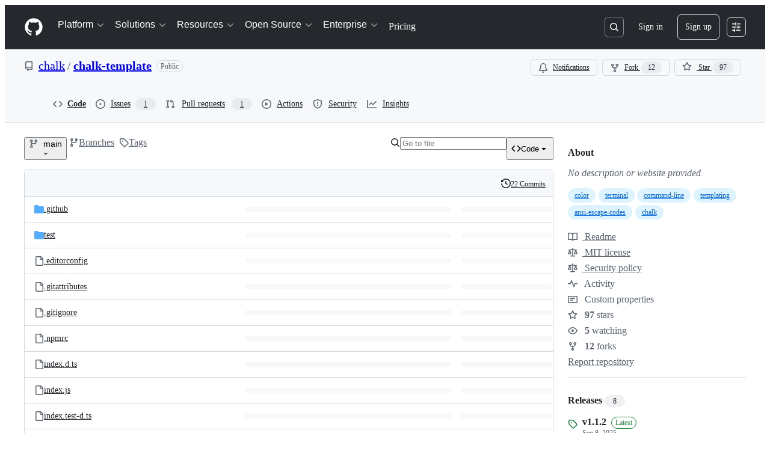

--- FILE ---
content_type: text/css
request_url: https://github.githubassets.com/assets/light_high_contrast-10b9c3f955b4.css
body_size: 10405
content:
[data-color-mode="light"][data-light-theme="light_high_contrast"],
[data-color-mode="light"][data-light-theme="light_high_contrast"] ::backdrop,
[data-color-mode="auto"][data-light-theme="light_high_contrast"],
[data-color-mode="auto"][data-light-theme="light_high_contrast"] ::backdrop {
  --button-outline-bgColor-active: #033f9d;
  --button-primary-bgColor-active: #03501b;
  --button-primary-bgColor-disabled: #85cb97;
  --button-primary-bgColor-hover: #04571e;
  --button-primary-borderColor-disabled: #85cb97;
  --color-ansi-cyan: #1b7c83;
  --color-ansi-cyan-bright: #3192aa;
  --control-checked-bgColor-active: #033f9d;
  --control-checked-bgColor-hover: #0344a8;
  --control-checked-borderColor-active: #033f9d;
  --control-checked-borderColor-hover: #0344a8;
  --control-danger-bgColor-active: #8c0b1d;
  --reactionButton-selected-bgColor-hover: #c7e9ff;
  --avatarStack-fade-bgColor-default: #c8d1da;
  --avatarStack-fade-bgColor-muted: #dae0e7;
  --bgColor-accent-emphasis: #0349b4;
  --bgColor-accent-muted: #dff7ff;
  --bgColor-attention-emphasis: #744500;
  --bgColor-attention-muted: #fcf7be;
  --bgColor-danger-emphasis: #a0111f;
  --bgColor-danger-muted: #fff0ee;
  --bgColor-disabled: #e0e6eb;
  --bgColor-done-emphasis: #622cbc;
  --bgColor-done-muted: #faf0fe;
  --bgColor-emphasis: #25292e;
  --bgColor-inset: #eff2f5;
  --bgColor-inverse: #25292e;
  --bgColor-muted: #e6eaef;
  --bgColor-neutral-emphasis: #454c54;
  --bgColor-neutral-muted: #e0e6eb;
  --bgColor-severe-emphasis: #873800;
  --bgColor-severe-muted: #fff2d5;
  --bgColor-sponsors-emphasis: #971368;
  --bgColor-sponsors-muted: #feeff7;
  --bgColor-success-emphasis: #055d20;
  --bgColor-success-muted: #d2fedb;
  --bgColor-transparent: #ffffff00;
  --borderColor-accent-emphasis: #0349b4;
  --borderColor-accent-muted: #368cf9;
  --borderColor-attention-emphasis: #744500;
  --borderColor-attention-muted: #b58407;
  --borderColor-danger-emphasis: #a0111f;
  --borderColor-danger-muted: #ee5a5d;
  --borderColor-default: #454c54;
  --borderColor-disabled: #59636e1f;
  --borderColor-done-emphasis: #622cbc;
  --borderColor-done-muted: #a371f7;
  --borderColor-neutral-emphasis: #59636e;
  --borderColor-severe-emphasis: #873800;
  --borderColor-severe-muted: #dc6d1a;
  --borderColor-sponsors-emphasis: #971368;
  --borderColor-sponsors-muted: #ed4baf;
  --borderColor-success-emphasis: #055d20;
  --borderColor-success-muted: #26a148;
  --borderColor-translucent: #59636e;
  --borderColor-transparent: #ffffff00;
  --button-danger-bgColor-active: #86061d;
  --button-danger-borderColor-hover: #6e011a;
  --button-danger-shadow-selected: inset 0px 1px 0px 0px #43001133;
  --button-inactive-fgColor: #454c54;
  --button-invisible-bgColor-disabled: #ffffff00;
  --button-invisible-borderColor-disabled: #ffffff00;
  --button-invisible-fgColor-hover: #393f46;
  --button-invisible-iconColor-hover: #393f46;
  --button-outline-borderColor-hover: #022f7a;
  --button-outline-shadow-selected: inset 0px 1px 0px 0px #021a4a33;
  --button-primary-bgColor-rest: #055d20;
  --button-primary-borderColor-rest: #013d14;
  --button-primary-shadow-selected: inset 0px 1px 0px 0px #00230b4d;
  --button-star-iconColor: #d5a824;
  --buttonCounter-default-bgColor-rest: #c8d1da;
  --buttonCounter-outline-fgColor-rest: #023b95;
  --buttonCounter-primary-bgColor-rest: #00230b33;
  --buttonKeybindingHint-danger-bgColor-active: #01040966;
  --buttonKeybindingHint-danger-bgColor-hover: #01040933;
  --buttonKeybindingHint-danger-borderColor-hover: #ffffff;
  --buttonKeybindingHint-default-bgColor-rest: #eff2f5;
  --buttonKeybindingHint-inactive-bgColor: #eff2f5;
  --buttonKeybindingHint-primary-borderColor-rest: #ffffff;
  --codeMirror-syntax-fgColor-constant: #023b95;
  --codeMirror-syntax-fgColor-entity: #622cbc;
  --codeMirror-syntax-fgColor-keyword: #a0111f;
  --codeMirror-syntax-fgColor-storage: #a0111f;
  --codeMirror-syntax-fgColor-string: #032563;
  --codeMirror-syntax-fgColor-support: #023b95;
  --codeMirror-syntax-fgColor-variable: #702c00;
  --color-ansi-black-bright: #393f46;
  --color-ansi-blue: #0349b4;
  --color-ansi-blue-bright: #1168e3;
  --color-ansi-gray: #59636e;
  --color-ansi-green: #024c1a;
  --color-ansi-green-bright: #055d20;
  --color-ansi-magenta: #622cbc;
  --color-ansi-magenta-bright: #844ae7;
  --color-ansi-red: #a0111f;
  --color-ansi-red-bright: #86061d;
  --color-ansi-white: #59636e;
  --color-ansi-white-bright: #818b98;
  --color-ansi-yellow: #3f2200;
  --color-ansi-yellow-bright: #4e2c00;
  --color-prettylights-syntax-brackethighlighter-angle: #59636e;
  --color-prettylights-syntax-brackethighlighter-unmatched: #6e011a;
  --color-prettylights-syntax-carriage-return-bg: #a0111f;
  --color-prettylights-syntax-carriage-return-text: #f6f8fa;
  --color-prettylights-syntax-comment: #59636e;
  --color-prettylights-syntax-constant: #023b95;
  --color-prettylights-syntax-constant-other-reference-link: #032563;
  --color-prettylights-syntax-entity: #512598;
  --color-prettylights-syntax-entity-tag: #023b95;
  --color-prettylights-syntax-keyword: #a0111f;
  --color-prettylights-syntax-markup-changed-bg: #ffc67b;
  --color-prettylights-syntax-markup-changed-text: #702c00;
  --color-prettylights-syntax-markup-deleted-bg: #fff0ee;
  --color-prettylights-syntax-markup-deleted-text: #6e011a;
  --color-prettylights-syntax-markup-heading: #023b95;
  --color-prettylights-syntax-markup-ignored-bg: #023b95;
  --color-prettylights-syntax-markup-ignored-text: #d1d9e0;
  --color-prettylights-syntax-markup-inserted-bg: #d2fedb;
  --color-prettylights-syntax-markup-inserted-text: #024c1a;
  --color-prettylights-syntax-markup-list: #2e1800;
  --color-prettylights-syntax-meta-diff-range: #622cbc;
  --color-prettylights-syntax-string: #032563;
  --color-prettylights-syntax-string-regexp: #024c1a;
  --color-prettylights-syntax-sublimelinter-gutter-mark: #818b98;
  --color-prettylights-syntax-variable: #702c00;
  --contribution-default-bgColor-1: #82e596;
  --contribution-default-bgColor-2: #26a148;
  --contribution-default-bgColor-3: #117f32;
  --contribution-default-bgColor-4: #024c1a;
  --contribution-default-borderColor-0: #010409;
  --contribution-halloween-bgColor-1: #f0db3d;
  --contribution-halloween-bgColor-2: #ffd642;
  --contribution-halloween-bgColor-3: #f68c41;
  --contribution-halloween-bgColor-4: #010409;
  --contribution-winter-bgColor-1: #9cd7ff;
  --contribution-winter-bgColor-2: #368cf9;
  --contribution-winter-bgColor-3: #0349b4;
  --contribution-winter-bgColor-4: #032563;
  --control-bgColor-active: #d1d9e0;
  --control-bgColor-hover: #dae0e7;
  --control-bgColor-rest: #e0e6eb;
  --control-fgColor-placeholder: #454c54;
  --control-fgColor-rest: #25292e;
  --control-transparent-bgColor-active: #d1d9e0;
  --control-transparent-bgColor-hover: #dae0e7;
  --control-transparent-bgColor-rest: #ffffff00;
  --control-transparent-bgColor-selected: #dae0e7;
  --control-transparent-borderColor-rest: #ffffff00;
  --controlTrack-bgColor-active: #c8d1da;
  --controlTrack-bgColor-hover: #d1d9e0;
  --controlTrack-bgColor-rest: #dae0e7;
  --controlTrack-fgColor-rest: #59636e;
  --data-auburn-color-emphasis: #9d615c;
  --data-auburn-color-muted: #f2e9e9;
  --data-blue-color-emphasis: #006edb;
  --data-blue-color-muted: #d1f0ff;
  --data-brown-color-emphasis: #856d4c;
  --data-brown-color-muted: #eeeae2;
  --data-coral-color-emphasis: #d43511;
  --data-coral-color-muted: #ffe5db;
  --data-gray-color-emphasis: #808fa3;
  --data-gray-color-muted: #e8ecf2;
  --data-green-color-emphasis: #30a147;
  --data-green-color-muted: #caf7ca;
  --data-lemon-color-emphasis: #866e04;
  --data-lemon-color-muted: #f7eea1;
  --data-lime-color-emphasis: #527a29;
  --data-lime-color-muted: #e3f2b5;
  --data-olive-color-emphasis: #64762d;
  --data-olive-color-muted: #f0f0ad;
  --data-orange-color-emphasis: #eb670f;
  --data-orange-color-muted: #ffe7d1;
  --data-pine-color-emphasis: #167e53;
  --data-pine-color-muted: #bff8db;
  --data-pink-color-emphasis: #ce2c85;
  --data-pink-color-muted: #ffe5f1;
  --data-plum-color-emphasis: #a830e8;
  --data-plum-color-muted: #f8e5ff;
  --data-purple-color-emphasis: #894ceb;
  --data-purple-color-muted: #f1e5ff;
  --data-red-color-emphasis: #df0c24;
  --data-red-color-muted: #ffe2e0;
  --data-teal-color-emphasis: #179b9b;
  --data-teal-color-muted: #c7f5ef;
  --data-yellow-color-emphasis: #b88700;
  --data-yellow-color-muted: #ffec9e;
  --diffBlob-additionNum-bgColor: #82e596;
  --diffBlob-additionWord-bgColor: #055d20;
  --diffBlob-deletionNum-bgColor: #ffc1bc;
  --diffBlob-deletionWord-bgColor: #a0111f;
  --diffBlob-hunkNum-bgColor-rest: #9cd7ff;
  --display-auburn-bgColor-emphasis: #744744;
  --display-auburn-bgColor-muted: #f2e9e9;
  --display-auburn-borderColor-emphasis: #8a5551;
  --display-auburn-borderColor-muted: #e6d6d5;
  --display-auburn-fgColor: #5d3937;
  --display-auburn-scale-0: #f2e9e9;
  --display-auburn-scale-1: #e6d6d5;
  --display-auburn-scale-2: #d4b7b5;
  --display-auburn-scale-3: #c59e9b;
  --display-auburn-scale-4: #b4827e;
  --display-auburn-scale-5: #9d615c;
  --display-auburn-scale-6: #8a5551;
  --display-auburn-scale-7: #744744;
  --display-auburn-scale-8: #5d3937;
  --display-auburn-scale-9: #432928;
  --display-blue-bgColor-emphasis: #004db3;
  --display-blue-bgColor-muted: #d1f0ff;
  --display-blue-borderColor-emphasis: #005fcc;
  --display-blue-borderColor-muted: #ade1ff;
  --display-blue-fgColor: #003d99;
  --display-blue-scale-0: #d1f0ff;
  --display-blue-scale-1: #ade1ff;
  --display-blue-scale-2: #75c8ff;
  --display-blue-scale-3: #47afff;
  --display-blue-scale-4: #0f8fff;
  --display-blue-scale-5: #006edb;
  --display-blue-scale-6: #005fcc;
  --display-blue-scale-7: #004db3;
  --display-blue-scale-8: #003d99;
  --display-blue-scale-9: #002b75;
  --display-brown-bgColor-emphasis: #64513a;
  --display-brown-bgColor-muted: #eeeae2;
  --display-brown-borderColor-emphasis: #755f43;
  --display-brown-borderColor-muted: #dfd7c8;
  --display-brown-fgColor: #51412f;
  --display-brown-scale-0: #eeeae2;
  --display-brown-scale-1: #dfd7c8;
  --display-brown-scale-2: #cbbda4;
  --display-brown-scale-3: #b8a484;
  --display-brown-scale-4: #a68b64;
  --display-brown-scale-5: #856d4c;
  --display-brown-scale-6: #755f43;
  --display-brown-scale-7: #64513a;
  --display-brown-scale-8: #51412f;
  --display-brown-scale-9: #3a2e22;
  --display-coral-bgColor-emphasis: #9b2712;
  --display-coral-bgColor-muted: #ffe5db;
  --display-coral-borderColor-emphasis: #ba2e12;
  --display-coral-borderColor-muted: #fecebe;
  --display-coral-fgColor: #7e2011;
  --display-coral-scale-0: #ffe5db;
  --display-coral-scale-1: #fecebe;
  --display-coral-scale-2: #fcab92;
  --display-coral-scale-3: #f88768;
  --display-coral-scale-4: #f25f3a;
  --display-coral-scale-5: #d43511;
  --display-coral-scale-6: #ba2e12;
  --display-coral-scale-7: #9b2712;
  --display-coral-scale-8: #7e2011;
  --display-coral-scale-9: #5d180e;
  --display-cyan-bgColor-emphasis: #00596b;
  --display-cyan-bgColor-muted: #bdf4ff;
  --display-cyan-borderColor-emphasis: #006a80;
  --display-cyan-borderColor-muted: #7ae9ff;
  --display-cyan-fgColor: #004857;
  --display-cyan-scale-0: #bdf4ff;
  --display-cyan-scale-1: #7ae9ff;
  --display-cyan-scale-2: #00d0fa;
  --display-cyan-scale-3: #00b7db;
  --display-cyan-scale-4: #0099b8;
  --display-cyan-scale-5: #007b94;
  --display-cyan-scale-6: #006a80;
  --display-cyan-scale-7: #00596b;
  --display-cyan-scale-8: #004857;
  --display-cyan-scale-9: #003742;
  --display-gray-bgColor-emphasis: #4e535a;
  --display-gray-bgColor-muted: #e8ecf2;
  --display-gray-borderColor-emphasis: #5c6570;
  --display-gray-borderColor-muted: #d2dae4;
  --display-gray-fgColor: #424448;
  --display-gray-scale-0: #e8ecf2;
  --display-gray-scale-1: #d2dae4;
  --display-gray-scale-2: #b4c0cf;
  --display-gray-scale-3: #9ba9bb;
  --display-gray-scale-4: #808fa3;
  --display-gray-scale-5: #647182;
  --display-gray-scale-6: #5c6570;
  --display-gray-scale-7: #4e535a;
  --display-gray-scale-8: #424448;
  --display-gray-scale-9: #303031;
  --display-green-bgColor-emphasis: #285c3b;
  --display-green-bgColor-muted: #caf7ca;
  --display-green-borderColor-emphasis: #2b6e3f;
  --display-green-borderColor-muted: #9ceda0;
  --display-green-fgColor: #254b34;
  --display-green-scale-0: #caf7ca;
  --display-green-scale-1: #9ceda0;
  --display-green-scale-2: #54d961;
  --display-green-scale-3: #31bf46;
  --display-green-scale-4: #30a147;
  --display-green-scale-5: #2c8141;
  --display-green-scale-6: #2b6e3f;
  --display-green-scale-7: #285c3b;
  --display-green-scale-8: #254b34;
  --display-green-scale-9: #1d3528;
  --display-indigo-bgColor-emphasis: #393cd5;
  --display-indigo-bgColor-muted: #e5e9ff;
  --display-indigo-borderColor-emphasis: #494edf;
  --display-indigo-borderColor-muted: #d2d7fe;
  --display-indigo-fgColor: #2d2db4;
  --display-indigo-scale-0: #e5e9ff;
  --display-indigo-scale-1: #d2d7fe;
  --display-indigo-scale-2: #b1b9fb;
  --display-indigo-scale-3: #979ff7;
  --display-indigo-scale-4: #7a82f0;
  --display-indigo-scale-5: #5a61e7;
  --display-indigo-scale-6: #494edf;
  --display-indigo-scale-7: #393cd5;
  --display-indigo-scale-8: #2d2db4;
  --display-indigo-scale-9: #25247b;
  --display-lemon-bgColor-emphasis: #654f01;
  --display-lemon-bgColor-muted: #f7eea1;
  --display-lemon-borderColor-emphasis: #786002;
  --display-lemon-borderColor-muted: #f0db3d;
  --display-lemon-fgColor: #523f00;
  --display-lemon-scale-0: #f7eea1;
  --display-lemon-scale-1: #f0db3d;
  --display-lemon-scale-2: #d8bd0e;
  --display-lemon-scale-3: #c2a60a;
  --display-lemon-scale-4: #a68c07;
  --display-lemon-scale-5: #866e04;
  --display-lemon-scale-6: #786002;
  --display-lemon-scale-7: #654f01;
  --display-lemon-scale-8: #523f00;
  --display-lemon-scale-9: #3d2e00;
  --display-lime-bgColor-emphasis: #3a5b25;
  --display-lime-bgColor-muted: #e3f2b5;
  --display-lime-borderColor-emphasis: #476c28;
  --display-lime-borderColor-muted: #c7e580;
  --display-lime-fgColor: #2f4a21;
  --display-lime-scale-0: #e3f2b5;
  --display-lime-scale-1: #c7e580;
  --display-lime-scale-2: #9bd039;
  --display-lime-scale-3: #80b530;
  --display-lime-scale-4: #6c9d2f;
  --display-lime-scale-5: #527a29;
  --display-lime-scale-6: #476c28;
  --display-lime-scale-7: #3a5b25;
  --display-lime-scale-8: #2f4a21;
  --display-lime-scale-9: #213319;
  --display-olive-bgColor-emphasis: #495a2b;
  --display-olive-bgColor-muted: #f0f0ad;
  --display-olive-borderColor-emphasis: #56682c;
  --display-olive-borderColor-muted: #dbe170;
  --display-olive-fgColor: #3b4927;
  --display-olive-scale-0: #f0f0ad;
  --display-olive-scale-1: #dbe170;
  --display-olive-scale-2: #b9c832;
  --display-olive-scale-3: #9bae32;
  --display-olive-scale-4: #819532;
  --display-olive-scale-5: #64762d;
  --display-olive-scale-6: #56682c;
  --display-olive-scale-7: #495a2b;
  --display-olive-scale-8: #3b4927;
  --display-olive-scale-9: #2a331f;
  --display-orange-bgColor-emphasis: #8d3c11;
  --display-orange-bgColor-muted: #ffe7d1;
  --display-orange-borderColor-emphasis: #a24610;
  --display-orange-borderColor-muted: #fecfaa;
  --display-orange-fgColor: #70300f;
  --display-orange-scale-0: #ffe7d1;
  --display-orange-scale-1: #fecfaa;
  --display-orange-scale-2: #fbaf74;
  --display-orange-scale-3: #f68c41;
  --display-orange-scale-4: #eb670f;
  --display-orange-scale-5: #b8500f;
  --display-orange-scale-6: #a24610;
  --display-orange-scale-7: #8d3c11;
  --display-orange-scale-8: #70300f;
  --display-orange-scale-9: #54230d;
  --display-pine-bgColor-emphasis: #135d41;
  --display-pine-bgColor-muted: #bff8db;
  --display-pine-borderColor-emphasis: #156f4b;
  --display-pine-borderColor-muted: #80efb9;
  --display-pine-fgColor: #114b36;
  --display-pine-scale-0: #bff8db;
  --display-pine-scale-1: #80efb9;
  --display-pine-scale-2: #1dd781;
  --display-pine-scale-3: #1dbf76;
  --display-pine-scale-4: #1aa267;
  --display-pine-scale-5: #167e53;
  --display-pine-scale-6: #156f4b;
  --display-pine-scale-7: #135d41;
  --display-pine-scale-8: #114b36;
  --display-pine-scale-9: #0d3627;
  --display-pink-bgColor-emphasis: #8e2e66;
  --display-pink-bgColor-muted: #ffe5f1;
  --display-pink-borderColor-emphasis: #b12f79;
  --display-pink-borderColor-muted: #fdc9e2;
  --display-pink-fgColor: #6e2b53;
  --display-pink-scale-0: #ffe5f1;
  --display-pink-scale-1: #fdc9e2;
  --display-pink-scale-2: #f8a5cf;
  --display-pink-scale-3: #f184bc;
  --display-pink-scale-4: #e55da5;
  --display-pink-scale-5: #ce2c85;
  --display-pink-scale-6: #b12f79;
  --display-pink-scale-7: #8e2e66;
  --display-pink-scale-8: #6e2b53;
  --display-pink-scale-9: #4d233d;
  --display-plum-bgColor-emphasis: #7d1eb8;
  --display-plum-bgColor-muted: #f8e5ff;
  --display-plum-borderColor-emphasis: #961edc;
  --display-plum-borderColor-muted: #f0cdfe;
  --display-plum-fgColor: #651d96;
  --display-plum-scale-0: #f8e5ff;
  --display-plum-scale-1: #f0cdfe;
  --display-plum-scale-2: #e2a7fb;
  --display-plum-scale-3: #d487f7;
  --display-plum-scale-4: #c264f2;
  --display-plum-scale-5: #a830e8;
  --display-plum-scale-6: #961edc;
  --display-plum-scale-7: #7d1eb8;
  --display-plum-scale-8: #651d96;
  --display-plum-scale-9: #471769;
  --display-purple-bgColor-emphasis: #6223d7;
  --display-purple-bgColor-muted: #f1e5ff;
  --display-purple-borderColor-emphasis: #783ae4;
  --display-purple-borderColor-muted: #e6d2fe;
  --display-purple-fgColor: #4f21ab;
  --display-purple-scale-0: #f1e5ff;
  --display-purple-scale-1: #e6d2fe;
  --display-purple-scale-2: #d1b1fc;
  --display-purple-scale-3: #bc91f8;
  --display-purple-scale-4: #a672f3;
  --display-purple-scale-5: #894ceb;
  --display-purple-scale-6: #783ae4;
  --display-purple-scale-7: #6223d7;
  --display-purple-scale-8: #4f21ab;
  --display-purple-scale-9: #391b79;
  --display-red-bgColor-emphasis: #a60c29;
  --display-red-bgColor-muted: #ffe2e0;
  --display-red-borderColor-emphasis: #c50d28;
  --display-red-borderColor-muted: #fecdcd;
  --display-red-fgColor: #880c27;
  --display-red-scale-0: #ffe2e0;
  --display-red-scale-1: #fecdcd;
  --display-red-scale-2: #fda5a7;
  --display-red-scale-3: #fb8389;
  --display-red-scale-4: #f85461;
  --display-red-scale-5: #df0c24;
  --display-red-scale-6: #c50d28;
  --display-red-scale-7: #a60c29;
  --display-red-scale-8: #880c27;
  --display-red-scale-9: #610a20;
  --display-teal-bgColor-emphasis: #0d5b63;
  --display-teal-bgColor-muted: #c7f5ef;
  --display-teal-borderColor-emphasis: #106e75;
  --display-teal-borderColor-muted: #89ebe1;
  --display-teal-fgColor: #0a4852;
  --display-teal-scale-0: #c7f5ef;
  --display-teal-scale-1: #89ebe1;
  --display-teal-scale-2: #22d3c7;
  --display-teal-scale-3: #1db9b4;
  --display-teal-scale-4: #179b9b;
  --display-teal-scale-5: #127e81;
  --display-teal-scale-6: #106e75;
  --display-teal-scale-7: #0d5b63;
  --display-teal-scale-8: #0a4852;
  --display-teal-scale-9: #073740;
  --display-yellow-bgColor-emphasis: #704d00;
  --display-yellow-bgColor-muted: #ffec9e;
  --display-yellow-borderColor-emphasis: #805900;
  --display-yellow-borderColor-muted: #ffd642;
  --display-yellow-fgColor: #5c3d00;
  --display-yellow-scale-0: #ffec9e;
  --display-yellow-scale-1: #ffd642;
  --display-yellow-scale-2: #ebb400;
  --display-yellow-scale-3: #d19d00;
  --display-yellow-scale-4: #b88700;
  --display-yellow-scale-5: #946a00;
  --display-yellow-scale-6: #805900;
  --display-yellow-scale-7: #704d00;
  --display-yellow-scale-8: #5c3d00;
  --display-yellow-scale-9: #422b00;
  --fgColor-accent: #023b95;
  --fgColor-attention: #603700;
  --fgColor-danger: #86061d;
  --fgColor-disabled: #59636e;
  --fgColor-done: #512598;
  --fgColor-muted: #454c54;
  --fgColor-neutral: #393f46;
  --fgColor-severe: #702c00;
  --fgColor-sponsors: #7d0c57;
  --fgColor-success: #024c1a;
  --header-bgColor: #25292e;
  --header-borderColor-divider: #c8d1da;
  --headerSearch-bgColor: #25292e;
  --headerSearch-borderColor: #818b98;
  --highlight-neutral-bgColor: #fcf7be;
  --label-auburn-bgColor-active: #d4b7b5;
  --label-auburn-bgColor-hover: #e6d6d5;
  --label-auburn-bgColor-rest: #f2e9e9;
  --label-auburn-fgColor-active: #5d3937;
  --label-auburn-fgColor-hover: #744744;
  --label-auburn-fgColor-rest: #8a5551;
  --label-blue-bgColor-active: #75c8ff;
  --label-blue-bgColor-hover: #ade1ff;
  --label-blue-bgColor-rest: #d1f0ff;
  --label-blue-fgColor-active: #003d99;
  --label-blue-fgColor-hover: #004db3;
  --label-blue-fgColor-rest: #005fcc;
  --label-brown-bgColor-active: #cbbda4;
  --label-brown-bgColor-hover: #dfd7c8;
  --label-brown-bgColor-rest: #eeeae2;
  --label-brown-fgColor-active: #51412f;
  --label-brown-fgColor-hover: #64513a;
  --label-brown-fgColor-rest: #755f43;
  --label-coral-bgColor-active: #fcab92;
  --label-coral-bgColor-hover: #fecebe;
  --label-coral-bgColor-rest: #ffe5db;
  --label-coral-fgColor-active: #7e2011;
  --label-coral-fgColor-hover: #9b2712;
  --label-coral-fgColor-rest: #ba2e12;
  --label-cyan-bgColor-active: #00d0fa;
  --label-cyan-bgColor-hover: #7ae9ff;
  --label-cyan-bgColor-rest: #bdf4ff;
  --label-cyan-fgColor-active: #004857;
  --label-cyan-fgColor-hover: #00596b;
  --label-cyan-fgColor-rest: #006a80;
  --label-gray-bgColor-active: #b4c0cf;
  --label-gray-bgColor-hover: #d2dae4;
  --label-gray-bgColor-rest: #e8ecf2;
  --label-gray-fgColor-active: #424448;
  --label-gray-fgColor-hover: #4e535a;
  --label-gray-fgColor-rest: #5c6570;
  --label-green-bgColor-active: #54d961;
  --label-green-bgColor-hover: #9ceda0;
  --label-green-bgColor-rest: #caf7ca;
  --label-green-fgColor-active: #254b34;
  --label-green-fgColor-hover: #285c3b;
  --label-green-fgColor-rest: #2b6e3f;
  --label-indigo-bgColor-active: #b1b9fb;
  --label-indigo-bgColor-hover: #d2d7fe;
  --label-indigo-bgColor-rest: #e5e9ff;
  --label-indigo-fgColor-active: #2d2db4;
  --label-indigo-fgColor-hover: #393cd5;
  --label-indigo-fgColor-rest: #494edf;
  --label-lemon-bgColor-active: #d8bd0e;
  --label-lemon-bgColor-hover: #f0db3d;
  --label-lemon-bgColor-rest: #f7eea1;
  --label-lemon-fgColor-active: #523f00;
  --label-lemon-fgColor-hover: #654f01;
  --label-lemon-fgColor-rest: #786002;
  --label-lime-bgColor-active: #9bd039;
  --label-lime-bgColor-hover: #c7e580;
  --label-lime-bgColor-rest: #e3f2b5;
  --label-lime-fgColor-active: #2f4a21;
  --label-lime-fgColor-hover: #3a5b25;
  --label-lime-fgColor-rest: #476c28;
  --label-olive-bgColor-active: #b9c832;
  --label-olive-bgColor-hover: #dbe170;
  --label-olive-bgColor-rest: #f0f0ad;
  --label-olive-fgColor-active: #3b4927;
  --label-olive-fgColor-hover: #495a2b;
  --label-olive-fgColor-rest: #56682c;
  --label-orange-bgColor-active: #fbaf74;
  --label-orange-bgColor-hover: #fecfaa;
  --label-orange-bgColor-rest: #ffe7d1;
  --label-orange-fgColor-active: #70300f;
  --label-orange-fgColor-hover: #8d3c11;
  --label-orange-fgColor-rest: #a24610;
  --label-pine-bgColor-active: #1dd781;
  --label-pine-bgColor-hover: #80efb9;
  --label-pine-bgColor-rest: #bff8db;
  --label-pine-fgColor-active: #114b36;
  --label-pine-fgColor-hover: #135d41;
  --label-pine-fgColor-rest: #156f4b;
  --label-pink-bgColor-active: #f8a5cf;
  --label-pink-bgColor-hover: #fdc9e2;
  --label-pink-bgColor-rest: #ffe5f1;
  --label-pink-fgColor-active: #6e2b53;
  --label-pink-fgColor-hover: #8e2e66;
  --label-pink-fgColor-rest: #b12f79;
  --label-plum-bgColor-active: #e2a7fb;
  --label-plum-bgColor-hover: #f0cdfe;
  --label-plum-bgColor-rest: #f8e5ff;
  --label-plum-fgColor-active: #651d96;
  --label-plum-fgColor-hover: #7d1eb8;
  --label-plum-fgColor-rest: #961edc;
  --label-purple-bgColor-active: #d1b1fc;
  --label-purple-bgColor-hover: #e6d2fe;
  --label-purple-bgColor-rest: #f1e5ff;
  --label-purple-fgColor-active: #4f21ab;
  --label-purple-fgColor-hover: #6223d7;
  --label-purple-fgColor-rest: #783ae4;
  --label-red-bgColor-active: #fda5a7;
  --label-red-bgColor-hover: #fecdcd;
  --label-red-bgColor-rest: #ffe2e0;
  --label-red-fgColor-active: #880c27;
  --label-red-fgColor-hover: #a60c29;
  --label-red-fgColor-rest: #c50d28;
  --label-teal-bgColor-active: #22d3c7;
  --label-teal-bgColor-hover: #89ebe1;
  --label-teal-bgColor-rest: #c7f5ef;
  --label-teal-fgColor-active: #0a4852;
  --label-teal-fgColor-hover: #0d5b63;
  --label-teal-fgColor-rest: #106e75;
  --label-yellow-bgColor-active: #ebb400;
  --label-yellow-bgColor-hover: #ffd642;
  --label-yellow-bgColor-rest: #ffec9e;
  --label-yellow-fgColor-active: #5c3d00;
  --label-yellow-fgColor-hover: #704d00;
  --label-yellow-fgColor-rest: #805900;
  --menu-bgColor-active: #ffffff00;
  --overlay-backdrop-bgColor: #393f4666;
  --progressBar-bgColor-neutral: #818b98;
  --progressBar-track-borderColor: #393f46;
  --reactionButton-selected-bgColor-rest: #dff7ff;
  --reactionButton-selected-fgColor-hover: #023b95;
  --selectMenu-bgColor-active: #9cd7ff;
  --selectMenu-borderColor: #ffffff00;
  --shadow-floating-legacy: 0px 6px 12px -3px #25292e0a, 0px 6px 18px 0px #25292e1f;
  --shadow-resting-medium: 0px 1px 1px 0px #25292e1a, 0px 3px 6px 0px #25292e1f;
  --skeletonLoader-bgColor: #dae0e7;
  --treeViewItem-leadingVisual-iconColor-rest: #368cf9;
  --underlineNav-borderColor-active: #cd3425;
  --avatar-bgColor: #ffffff;
  --avatar-shadow: 0px 0px 0px 2px #ffffffcc;
  --bgColor-black: #010409;
  --bgColor-closed-emphasis: var(--bgColor-danger-emphasis);
  --bgColor-closed-muted: var(--bgColor-danger-muted);
  --bgColor-default: #ffffff;
  --bgColor-draft-emphasis: var(--bgColor-neutral-emphasis);
  --bgColor-draft-muted: var(--bgColor-neutral-muted);
  --bgColor-open-emphasis: var(--bgColor-success-emphasis);
  --bgColor-open-muted: var(--bgColor-success-muted);
  --bgColor-upsell-emphasis: var(--bgColor-done-emphasis);
  --bgColor-upsell-muted: var(--bgColor-done-muted);
  --bgColor-white: #ffffff;
  --border-accent-emphasis: 0.0625rem solid #0349b4;
  --border-accent-muted: 0.0625rem solid #368cf9;
  --border-attention-emphasis: 0.0625rem solid #744500;
  --border-attention-muted: 0.0625rem solid #b58407;
  --border-danger-emphasis: 0.0625rem solid #a0111f;
  --border-danger-muted: 0.0625rem solid #ee5a5d;
  --border-default: 0.0625rem solid #454c54;
  --border-disabled: 0.0625rem solid #59636e1f;
  --border-done-emphasis: 0.0625rem solid #622cbc;
  --border-done-muted: 0.0625rem solid #a371f7;
  --border-neutral-emphasis: 0.0625rem solid #59636e;
  --border-severe-emphasis: 0.0625rem solid #873800;
  --border-severe-muted: 0.0625rem solid #dc6d1a;
  --border-sponsors-emphasis: 0.0625rem solid #971368;
  --border-sponsors-muted: 0.0625rem solid #ed4baf;
  --border-success-emphasis: 0.0625rem solid #055d20;
  --border-success-muted: 0.0625rem solid #26a148;
  --border-transparent: 0.0625rem solid #ffffff00;
  --borderColor-closed-emphasis: var(--borderColor-danger-emphasis);
  --borderColor-closed-muted: var(--borderColor-danger-muted);
  --borderColor-draft-emphasis: var(--borderColor-neutral-emphasis);
  --borderColor-emphasis: var(--borderColor-default);
  --borderColor-muted: var(--borderColor-default);
  --borderColor-open-emphasis: var(--borderColor-success-emphasis);
  --borderColor-open-muted: var(--borderColor-success-muted);
  --borderColor-upsell-emphasis: var(--borderColor-done-emphasis);
  --borderColor-upsell-muted: var(--borderColor-done-muted);
  --button-danger-bgColor-hover: var(--bgColor-danger-emphasis);
  --button-danger-bgColor-rest: var(--control-bgColor-rest);
  --button-danger-borderColor-active: var(--button-danger-borderColor-hover);
  --button-danger-fgColor-active: #ffffff;
  --button-danger-fgColor-disabled: #86061d80;
  --button-danger-fgColor-hover: #ffffff;
  --button-danger-fgColor-rest: var(--fgColor-danger);
  --button-danger-iconColor-hover: #ffffff;
  --button-default-bgColor-active: var(--control-bgColor-active);
  --button-default-bgColor-hover: var(--control-bgColor-hover);
  --button-default-bgColor-rest: var(--control-bgColor-rest);
  --button-default-bgColor-selected: var(--control-bgColor-active);
  --button-default-fgColor-rest: var(--control-fgColor-rest);
  --button-default-shadow-resting: 0px 1px 0px 0px #0104090a;
  --button-inactive-bgColor: var(--control-bgColor-rest);
  --button-invisible-bgColor-active: var(--control-transparent-bgColor-active);
  --button-invisible-bgColor-hover: var(--control-transparent-bgColor-hover);
  --button-invisible-bgColor-rest: var(--control-transparent-bgColor-rest);
  --button-invisible-borderColor-rest: var(--control-transparent-borderColor-rest);
  --button-invisible-fgColor-active: var(--control-fgColor-rest);
  --button-invisible-fgColor-rest: var(--control-fgColor-rest);
  --button-invisible-iconColor-rest: var(--fgColor-muted);
  --button-outline-bgColor-hover: var(--bgColor-accent-emphasis);
  --button-outline-bgColor-rest: var(--control-bgColor-rest);
  --button-outline-borderColor-active: var(--button-outline-borderColor-hover);
  --button-outline-fgColor-active: #ffffff;
  --button-outline-fgColor-disabled: #023b9580;
  --button-outline-fgColor-hover: #ffffff;
  --button-outline-fgColor-rest: var(--fgColor-accent);
  --button-primary-borderColor-active: var(--button-primary-borderColor-rest);
  --button-primary-borderColor-hover: var(--button-primary-borderColor-rest);
  --button-primary-fgColor-disabled: #ffffffcc;
  --buttonCounter-danger-bgColor-disabled: #a0111f0d;
  --buttonCounter-danger-bgColor-hover: #ffffff33;
  --buttonCounter-danger-bgColor-rest: #a0111f1a;
  --buttonCounter-danger-fgColor-disabled: #86061d80;
  --buttonCounter-danger-fgColor-hover: #ffffff;
  --buttonCounter-danger-fgColor-rest: var(--fgColor-danger);
  --buttonCounter-invisible-bgColor-rest: var(--bgColor-neutral-muted);
  --buttonCounter-outline-bgColor-disabled: #0349b40d;
  --buttonCounter-outline-bgColor-hover: #ffffff33;
  --buttonCounter-outline-bgColor-rest: #0349b41a;
  --buttonCounter-outline-fgColor-disabled: #023b9580;
  --buttonCounter-outline-fgColor-hover: #ffffff;
  --buttonKeybindingHint-danger-bgColor-rest: var(--buttonKeybindingHint-default-bgColor-rest);
  --buttonKeybindingHint-danger-borderColor-active: var(--buttonKeybindingHint-danger-borderColor-hover);
  --buttonKeybindingHint-default-bgColor-disabled: var(--buttonKeybindingHint-default-bgColor-rest);
  --buttonKeybindingHint-default-fgColor-rest: var(--fgColor-muted);
  --buttonKeybindingHint-inactive-fgColor: var(--button-inactive-fgColor);
  --buttonKeybindingHint-invisible-bgColor-active: var(--control-transparent-bgColor-active);
  --buttonKeybindingHint-invisible-bgColor-disabled: var(--button-invisible-bgColor-disabled);
  --buttonKeybindingHint-invisible-bgColor-hover: var(--control-transparent-bgColor-hover);
  --buttonKeybindingHint-invisible-bgColor-rest: var(--buttonKeybindingHint-default-bgColor-rest);
  --buttonKeybindingHint-invisible-fgColor-rest: var(--fgColor-muted);
  --buttonKeybindingHint-primary-bgColor-disabled: #00230b1a;
  --buttonKeybindingHint-primary-bgColor-rest: var(--buttonCounter-primary-bgColor-rest);
  --codeMirror-activeline-bgColor: var(--bgColor-neutral-muted);
  --codeMirror-gutterMarker-fgColor-muted: var(--fgColor-muted);
  --codeMirror-lineNumber-fgColor: var(--fgColor-muted);
  --codeMirror-selection-bgColor: var(--borderColor-accent-muted);
  --codeMirror-syntax-fgColor-comment: #010409;
  --color-ansi-black: #010409;
  --color-prettylights-syntax-invalid-illegal-bg: var(--bgColor-danger-muted);
  --color-prettylights-syntax-invalid-illegal-text: var(--fgColor-danger);
  --color-prettylights-syntax-markup-bold: #010409;
  --color-prettylights-syntax-markup-italic: #010409;
  --color-prettylights-syntax-storage-modifier-import: #010409;
  --contribution-default-bgColor-0: #ffffff;
  --contribution-default-borderColor-1: var(--contribution-default-borderColor-0);
  --contribution-default-borderColor-2: var(--contribution-default-borderColor-0);
  --contribution-default-borderColor-3: var(--contribution-default-borderColor-0);
  --contribution-default-borderColor-4: var(--contribution-default-borderColor-0);
  --control-bgColor-disabled: var(--bgColor-disabled);
  --control-bgColor-selected: var(--control-bgColor-rest);
  --control-borderColor-danger: var(--borderColor-danger-emphasis);
  --control-borderColor-disabled: var(--borderColor-disabled);
  --control-borderColor-rest: var(--borderColor-default);
  --control-borderColor-success: var(--borderColor-success-emphasis);
  --control-borderColor-warning: var(--borderColor-attention-emphasis);
  --control-checked-bgColor-disabled: var(--fgColor-disabled);
  --control-checked-bgColor-rest: var(--bgColor-accent-emphasis);
  --control-danger-bgColor-hover: var(--bgColor-danger-emphasis);
  --control-danger-fgColor-rest: var(--fgColor-danger);
  --control-fgColor-disabled: var(--fgColor-disabled);
  --control-iconColor-rest: var(--fgColor-muted);
  --control-transparent-bgColor-disabled: var(--bgColor-disabled);
  --control-transparent-borderColor-active: var(--borderColor-default);
  --control-transparent-borderColor-hover: var(--borderColor-default);
  --controlKnob-bgColor-checked: #ffffff;
  --controlKnob-bgColor-rest: #ffffff;
  --controlTrack-bgColor-disabled: var(--fgColor-disabled);
  --controlTrack-borderColor-disabled: var(--fgColor-disabled);
  --counter-bgColor-emphasis: var(--bgColor-neutral-emphasis);
  --counter-bgColor-muted: var(--bgColor-neutral-muted);
  --counter-borderColor: var(--borderColor-default);
  --diffBlob-additionLine-bgColor: var(--bgColor-success-muted);
  --diffBlob-deletionLine-bgColor: var(--bgColor-danger-muted);
  --diffBlob-emptyLine-bgColor: var(--bgColor-muted);
  --diffBlob-emptyNum-bgColor: var(--bgColor-muted);
  --diffBlob-hunkLine-bgColor: var(--bgColor-accent-muted);
  --diffBlob-hunkLine-fgColor: var(--fgColor-muted);
  --diffBlob-hunkNum-bgColor-hover: var(--bgColor-accent-emphasis);
  --fgColor-black: #010409;
  --fgColor-closed: var(--fgColor-danger);
  --fgColor-default: #010409;
  --fgColor-draft: var(--fgColor-neutral);
  --fgColor-link: var(--fgColor-accent);
  --fgColor-onEmphasis: #ffffff;
  --fgColor-onInverse: #ffffff;
  --fgColor-open: var(--fgColor-success);
  --fgColor-upsell: var(--fgColor-done);
  --fgColor-white: #ffffff;
  --focus-outlineColor: var(--borderColor-accent-emphasis);
  --header-fgColor-default: #ffffffb3;
  --header-fgColor-logo: #ffffff;
  --label-auburn-borderColor: var(--label-auburn-fgColor-rest);
  --label-blue-borderColor: var(--label-blue-fgColor-rest);
  --label-brown-borderColor: var(--label-brown-fgColor-rest);
  --label-coral-borderColor: var(--label-coral-fgColor-rest);
  --label-cyan-borderColor: var(--label-cyan-fgColor-rest);
  --label-gray-borderColor: var(--label-gray-fgColor-rest);
  --label-green-borderColor: var(--label-green-fgColor-rest);
  --label-indigo-borderColor: var(--label-indigo-fgColor-rest);
  --label-lemon-borderColor: var(--label-lemon-fgColor-rest);
  --label-lime-borderColor: var(--label-lime-fgColor-rest);
  --label-olive-borderColor: var(--label-olive-fgColor-rest);
  --label-orange-borderColor: var(--label-orange-fgColor-rest);
  --label-pine-borderColor: var(--label-pine-fgColor-rest);
  --label-pink-borderColor: var(--label-pink-fgColor-rest);
  --label-plum-borderColor: var(--label-plum-fgColor-rest);
  --label-purple-borderColor: var(--label-purple-fgColor-rest);
  --label-red-borderColor: var(--label-red-fgColor-rest);
  --label-teal-borderColor: var(--label-teal-fgColor-rest);
  --label-yellow-borderColor: var(--label-yellow-fgColor-rest);
  --overlay-bgColor: #ffffff;
  --overlay-borderColor: var(--borderColor-default);
  --page-header-bgColor: var(--bgColor-muted);
  --progressBar-bgColor-accent: var(--bgColor-accent-emphasis);
  --progressBar-bgColor-attention: var(--bgColor-attention-emphasis);
  --progressBar-bgColor-danger: var(--bgColor-danger-emphasis);
  --progressBar-bgColor-done: var(--bgColor-done-emphasis);
  --progressBar-bgColor-severe: var(--bgColor-severe-emphasis);
  --progressBar-bgColor-sponsors: var(--bgColor-sponsors-emphasis);
  --progressBar-bgColor-success: var(--bgColor-success-emphasis);
  --selection-bgColor: #0349b433;
  --shadow-inset: inset 0px 1px 0px 0px #0104090a;
  --shadow-resting-small: 0px 1px 1px 0px #0104090f, 0px 1px 3px 0px #0104090f;
  --shadow-resting-xsmall: 0px 1px 1px 0px #0104090f;
  --sideNav-bgColor-selected: #ffffff;
  --timelineBadge-bgColor: var(--bgColor-muted);
  --tooltip-bgColor: var(--bgColor-emphasis);
  --topicTag-borderColor: var(--borderColor-accent-emphasis);
  --underlineNav-iconColor-rest: var(--fgColor-muted);
  --avatar-borderColor: var(--borderColor-emphasis);
  --border-closed-emphasis: var(--border-danger-emphasis);
  --border-closed-muted: var(--border-danger-muted);
  --border-emphasis: 0.0625rem solid #454c54;
  --border-muted: 0.0625rem solid #454c54;
  --border-open-emphasis: var(--border-success-emphasis);
  --border-open-muted: var(--border-success-muted);
  --border-upsell-emphasis: 0.0625rem solid #622cbc;
  --border-upsell-muted: 0.0625rem solid #a371f7;
  --borderColor-neutral-muted: var(--borderColor-muted);
  --button-danger-bgColor-disabled: var(--control-bgColor-disabled);
  --button-danger-borderColor-rest: var(--control-borderColor-rest);
  --button-danger-iconColor-rest: var(--button-danger-fgColor-rest);
  --button-default-bgColor-disabled: var(--control-bgColor-disabled);
  --button-default-borderColor-active: var(--control-borderColor-rest);
  --button-default-borderColor-disabled: var(--control-borderColor-disabled);
  --button-default-borderColor-rest: var(--control-borderColor-rest);
  --button-invisible-borderColor-hover: var(--control-transparent-borderColor-hover);
  --button-invisible-fgColor-disabled: var(--control-fgColor-disabled);
  --button-invisible-iconColor-disabled: var(--control-fgColor-disabled);
  --button-outline-bgColor-disabled: var(--control-bgColor-disabled);
  --button-primary-fgColor-rest: var(--fgColor-white);
  --button-primary-iconColor-rest: #ffffffcc;
  --buttonKeybindingHint-danger-bgColor-disabled: var(--buttonKeybindingHint-default-bgColor-disabled);
  --buttonKeybindingHint-danger-fgColor-active: var(--fgColor-onEmphasis);
  --buttonKeybindingHint-danger-fgColor-hover: var(--fgColor-onEmphasis);
  --buttonKeybindingHint-danger-fgColor-rest: var(--buttonKeybindingHint-default-fgColor-rest);
  --buttonKeybindingHint-default-borderColor-disabled: var(--control-borderColor-disabled);
  --buttonKeybindingHint-default-borderColor-rest: var(--borderColor-muted);
  --buttonKeybindingHint-default-fgColor-disabled: var(--control-fgColor-disabled);
  --buttonKeybindingHint-inactive-borderColor: var(--borderColor-muted);
  --buttonKeybindingHint-invisible-borderColor-disabled: var(--control-borderColor-disabled);
  --buttonKeybindingHint-invisible-borderColor-rest: var(--borderColor-muted);
  --buttonKeybindingHint-invisible-fgColor-disabled: var(--control-fgColor-disabled);
  --buttonKeybindingHint-primary-borderColor-disabled: var(--control-borderColor-disabled);
  --buttonKeybindingHint-primary-fgColor-disabled: var(--button-primary-fgColor-disabled);
  --buttonKeybindingHint-primary-fgColor-rest: var(--fgColor-onEmphasis);
  --card-bgColor: var(--bgColor-default);
  --codeMirror-bgColor: var(--bgColor-default);
  --codeMirror-cursor-fgColor: var(--fgColor-default);
  --codeMirror-fgColor: var(--fgColor-default);
  --codeMirror-gutterMarker-fgColor-default: var(--bgColor-default);
  --codeMirror-gutters-bgColor: var(--bgColor-default);
  --codeMirror-lines-bgColor: var(--bgColor-default);
  --codeMirror-matchingBracket-fgColor: var(--fgColor-default);
  --control-borderColor-emphasis: var(--borderColor-emphasis);
  --control-borderColor-selected: var(--control-bgColor-selected);
  --control-checked-borderColor-disabled: var(--control-checked-bgColor-disabled);
  --control-checked-borderColor-rest: var(--control-checked-bgColor-rest);
  --control-checked-fgColor-disabled: var(--fgColor-onEmphasis);
  --control-checked-fgColor-rest: var(--fgColor-onEmphasis);
  --control-danger-fgColor-hover: var(--fgColor-onEmphasis);
  --controlKnob-bgColor-disabled: var(--control-bgColor-disabled);
  --controlKnob-borderColor-checked: var(--control-checked-bgColor-rest);
  --controlKnob-borderColor-disabled: var(--control-bgColor-disabled);
  --controlTrack-borderColor-rest: var(--borderColor-emphasis);
  --controlTrack-fgColor-disabled: var(--fgColor-onEmphasis);
  --dashboard-bgColor: var(--bgColor-default);
  --diffBlob-additionLine-fgColor: var(--fgColor-default);
  --diffBlob-additionNum-fgColor: var(--fgColor-default);
  --diffBlob-additionWord-fgColor: var(--fgColor-onEmphasis);
  --diffBlob-deletionLine-fgColor: var(--fgColor-default);
  --diffBlob-deletionNum-fgColor: var(--fgColor-default);
  --diffBlob-deletionWord-fgColor: var(--fgColor-onEmphasis);
  --diffBlob-expander-iconColor: var(--fgColor-default);
  --diffBlob-hunkNum-fgColor-hover: var(--fgColor-onEmphasis);
  --diffBlob-hunkNum-fgColor-rest: var(--fgColor-default);
  --focus-outline: 2px solid #0349b4;
  --progressBar-track-bgColor: var(--bgColor-default);
  --reactionButton-selected-fgColor-rest: var(--fgColor-link);
  --shadow-floating-large: 0px 0px 0px 1px #454c54, 0px 40px 80px 0px #25292e3d;
  --shadow-floating-medium: 0px 0px 0px 1px #454c54, 0px 8px 16px -4px #25292e14, 0px 4px 32px -4px #25292e14, 0px 24px 48px -12px #25292e14, 0px 48px 96px -24px #25292e14;
  --shadow-floating-small: 0px 0px 0px 1px #454c5480, 0px 6px 12px -3px #25292e0a, 0px 6px 18px 0px #25292e1f;
  --shadow-floating-xlarge: 0px 0px 0px 1px #454c54, 0px 56px 112px 0px #25292e52;
  --tooltip-fgColor: var(--fgColor-onEmphasis);
  --underlineNav-borderColor-hover: var(--borderColor-muted);
  --border-neutral-muted: 0.0625rem solid #454c54;
  --borderColor-draft-muted: var(--borderColor-neutral-muted);
  --button-default-borderColor-hover: var(--button-default-borderColor-rest);
  --buttonKeybindingHint-danger-borderColor-disabled: var(--buttonKeybindingHint-default-borderColor-disabled);
  --buttonKeybindingHint-danger-borderColor-rest: var(--buttonKeybindingHint-default-borderColor-rest);
  --buttonKeybindingHint-danger-fgColor-disabled: var(--buttonKeybindingHint-default-fgColor-disabled);
  --controlKnob-borderColor-rest: var(--control-borderColor-emphasis);
}
@media (prefers-color-scheme: dark) {
  [data-color-mode][data-color-mode="auto"][data-dark-theme="light_high_contrast"],
  [data-color-mode][data-color-mode="auto"][data-dark-theme="light_high_contrast"] ::backdrop {
    --button-outline-bgColor-active: #033f9d;
    --button-primary-bgColor-active: #03501b;
    --button-primary-bgColor-disabled: #85cb97;
    --button-primary-bgColor-hover: #04571e;
    --button-primary-borderColor-disabled: #85cb97;
    --color-ansi-cyan: #1b7c83;
    --color-ansi-cyan-bright: #3192aa;
    --control-checked-bgColor-active: #033f9d;
    --control-checked-bgColor-hover: #0344a8;
    --control-checked-borderColor-active: #033f9d;
    --control-checked-borderColor-hover: #0344a8;
    --control-danger-bgColor-active: #8c0b1d;
    --reactionButton-selected-bgColor-hover: #c7e9ff;
    --avatarStack-fade-bgColor-default: #c8d1da;
    --avatarStack-fade-bgColor-muted: #dae0e7;
    --bgColor-accent-emphasis: #0349b4;
    --bgColor-accent-muted: #dff7ff;
    --bgColor-attention-emphasis: #744500;
    --bgColor-attention-muted: #fcf7be;
    --bgColor-danger-emphasis: #a0111f;
    --bgColor-danger-muted: #fff0ee;
    --bgColor-disabled: #e0e6eb;
    --bgColor-done-emphasis: #622cbc;
    --bgColor-done-muted: #faf0fe;
    --bgColor-emphasis: #25292e;
    --bgColor-inset: #eff2f5;
    --bgColor-inverse: #25292e;
    --bgColor-muted: #e6eaef;
    --bgColor-neutral-emphasis: #454c54;
    --bgColor-neutral-muted: #e0e6eb;
    --bgColor-severe-emphasis: #873800;
    --bgColor-severe-muted: #fff2d5;
    --bgColor-sponsors-emphasis: #971368;
    --bgColor-sponsors-muted: #feeff7;
    --bgColor-success-emphasis: #055d20;
    --bgColor-success-muted: #d2fedb;
    --bgColor-transparent: #ffffff00;
    --borderColor-accent-emphasis: #0349b4;
    --borderColor-accent-muted: #368cf9;
    --borderColor-attention-emphasis: #744500;
    --borderColor-attention-muted: #b58407;
    --borderColor-danger-emphasis: #a0111f;
    --borderColor-danger-muted: #ee5a5d;
    --borderColor-default: #454c54;
    --borderColor-disabled: #59636e1f;
    --borderColor-done-emphasis: #622cbc;
    --borderColor-done-muted: #a371f7;
    --borderColor-neutral-emphasis: #59636e;
    --borderColor-severe-emphasis: #873800;
    --borderColor-severe-muted: #dc6d1a;
    --borderColor-sponsors-emphasis: #971368;
    --borderColor-sponsors-muted: #ed4baf;
    --borderColor-success-emphasis: #055d20;
    --borderColor-success-muted: #26a148;
    --borderColor-translucent: #59636e;
    --borderColor-transparent: #ffffff00;
    --button-danger-bgColor-active: #86061d;
    --button-danger-borderColor-hover: #6e011a;
    --button-danger-shadow-selected: inset 0px 1px 0px 0px #43001133;
    --button-inactive-fgColor: #454c54;
    --button-invisible-bgColor-disabled: #ffffff00;
    --button-invisible-borderColor-disabled: #ffffff00;
    --button-invisible-fgColor-hover: #393f46;
    --button-invisible-iconColor-hover: #393f46;
    --button-outline-borderColor-hover: #022f7a;
    --button-outline-shadow-selected: inset 0px 1px 0px 0px #021a4a33;
    --button-primary-bgColor-rest: #055d20;
    --button-primary-borderColor-rest: #013d14;
    --button-primary-shadow-selected: inset 0px 1px 0px 0px #00230b4d;
    --button-star-iconColor: #d5a824;
    --buttonCounter-default-bgColor-rest: #c8d1da;
    --buttonCounter-outline-fgColor-rest: #023b95;
    --buttonCounter-primary-bgColor-rest: #00230b33;
    --buttonKeybindingHint-danger-bgColor-active: #01040966;
    --buttonKeybindingHint-danger-bgColor-hover: #01040933;
    --buttonKeybindingHint-danger-borderColor-hover: #ffffff;
    --buttonKeybindingHint-default-bgColor-rest: #eff2f5;
    --buttonKeybindingHint-inactive-bgColor: #eff2f5;
    --buttonKeybindingHint-primary-borderColor-rest: #ffffff;
    --codeMirror-syntax-fgColor-constant: #023b95;
    --codeMirror-syntax-fgColor-entity: #622cbc;
    --codeMirror-syntax-fgColor-keyword: #a0111f;
    --codeMirror-syntax-fgColor-storage: #a0111f;
    --codeMirror-syntax-fgColor-string: #032563;
    --codeMirror-syntax-fgColor-support: #023b95;
    --codeMirror-syntax-fgColor-variable: #702c00;
    --color-ansi-black-bright: #393f46;
    --color-ansi-blue: #0349b4;
    --color-ansi-blue-bright: #1168e3;
    --color-ansi-gray: #59636e;
    --color-ansi-green: #024c1a;
    --color-ansi-green-bright: #055d20;
    --color-ansi-magenta: #622cbc;
    --color-ansi-magenta-bright: #844ae7;
    --color-ansi-red: #a0111f;
    --color-ansi-red-bright: #86061d;
    --color-ansi-white: #59636e;
    --color-ansi-white-bright: #818b98;
    --color-ansi-yellow: #3f2200;
    --color-ansi-yellow-bright: #4e2c00;
    --color-prettylights-syntax-brackethighlighter-angle: #59636e;
    --color-prettylights-syntax-brackethighlighter-unmatched: #6e011a;
    --color-prettylights-syntax-carriage-return-bg: #a0111f;
    --color-prettylights-syntax-carriage-return-text: #f6f8fa;
    --color-prettylights-syntax-comment: #59636e;
    --color-prettylights-syntax-constant: #023b95;
    --color-prettylights-syntax-constant-other-reference-link: #032563;
    --color-prettylights-syntax-entity: #512598;
    --color-prettylights-syntax-entity-tag: #023b95;
    --color-prettylights-syntax-keyword: #a0111f;
    --color-prettylights-syntax-markup-changed-bg: #ffc67b;
    --color-prettylights-syntax-markup-changed-text: #702c00;
    --color-prettylights-syntax-markup-deleted-bg: #fff0ee;
    --color-prettylights-syntax-markup-deleted-text: #6e011a;
    --color-prettylights-syntax-markup-heading: #023b95;
    --color-prettylights-syntax-markup-ignored-bg: #023b95;
    --color-prettylights-syntax-markup-ignored-text: #d1d9e0;
    --color-prettylights-syntax-markup-inserted-bg: #d2fedb;
    --color-prettylights-syntax-markup-inserted-text: #024c1a;
    --color-prettylights-syntax-markup-list: #2e1800;
    --color-prettylights-syntax-meta-diff-range: #622cbc;
    --color-prettylights-syntax-string: #032563;
    --color-prettylights-syntax-string-regexp: #024c1a;
    --color-prettylights-syntax-sublimelinter-gutter-mark: #818b98;
    --color-prettylights-syntax-variable: #702c00;
    --contribution-default-bgColor-1: #82e596;
    --contribution-default-bgColor-2: #26a148;
    --contribution-default-bgColor-3: #117f32;
    --contribution-default-bgColor-4: #024c1a;
    --contribution-default-borderColor-0: #010409;
    --contribution-halloween-bgColor-1: #f0db3d;
    --contribution-halloween-bgColor-2: #ffd642;
    --contribution-halloween-bgColor-3: #f68c41;
    --contribution-halloween-bgColor-4: #010409;
    --contribution-winter-bgColor-1: #9cd7ff;
    --contribution-winter-bgColor-2: #368cf9;
    --contribution-winter-bgColor-3: #0349b4;
    --contribution-winter-bgColor-4: #032563;
    --control-bgColor-active: #d1d9e0;
    --control-bgColor-hover: #dae0e7;
    --control-bgColor-rest: #e0e6eb;
    --control-fgColor-placeholder: #454c54;
    --control-fgColor-rest: #25292e;
    --control-transparent-bgColor-active: #d1d9e0;
    --control-transparent-bgColor-hover: #dae0e7;
    --control-transparent-bgColor-rest: #ffffff00;
    --control-transparent-bgColor-selected: #dae0e7;
    --control-transparent-borderColor-rest: #ffffff00;
    --controlTrack-bgColor-active: #c8d1da;
    --controlTrack-bgColor-hover: #d1d9e0;
    --controlTrack-bgColor-rest: #dae0e7;
    --controlTrack-fgColor-rest: #59636e;
    --data-auburn-color-emphasis: #9d615c;
    --data-auburn-color-muted: #f2e9e9;
    --data-blue-color-emphasis: #006edb;
    --data-blue-color-muted: #d1f0ff;
    --data-brown-color-emphasis: #856d4c;
    --data-brown-color-muted: #eeeae2;
    --data-coral-color-emphasis: #d43511;
    --data-coral-color-muted: #ffe5db;
    --data-gray-color-emphasis: #808fa3;
    --data-gray-color-muted: #e8ecf2;
    --data-green-color-emphasis: #30a147;
    --data-green-color-muted: #caf7ca;
    --data-lemon-color-emphasis: #866e04;
    --data-lemon-color-muted: #f7eea1;
    --data-lime-color-emphasis: #527a29;
    --data-lime-color-muted: #e3f2b5;
    --data-olive-color-emphasis: #64762d;
    --data-olive-color-muted: #f0f0ad;
    --data-orange-color-emphasis: #eb670f;
    --data-orange-color-muted: #ffe7d1;
    --data-pine-color-emphasis: #167e53;
    --data-pine-color-muted: #bff8db;
    --data-pink-color-emphasis: #ce2c85;
    --data-pink-color-muted: #ffe5f1;
    --data-plum-color-emphasis: #a830e8;
    --data-plum-color-muted: #f8e5ff;
    --data-purple-color-emphasis: #894ceb;
    --data-purple-color-muted: #f1e5ff;
    --data-red-color-emphasis: #df0c24;
    --data-red-color-muted: #ffe2e0;
    --data-teal-color-emphasis: #179b9b;
    --data-teal-color-muted: #c7f5ef;
    --data-yellow-color-emphasis: #b88700;
    --data-yellow-color-muted: #ffec9e;
    --diffBlob-additionNum-bgColor: #82e596;
    --diffBlob-additionWord-bgColor: #055d20;
    --diffBlob-deletionNum-bgColor: #ffc1bc;
    --diffBlob-deletionWord-bgColor: #a0111f;
    --diffBlob-hunkNum-bgColor-rest: #9cd7ff;
    --display-auburn-bgColor-emphasis: #744744;
    --display-auburn-bgColor-muted: #f2e9e9;
    --display-auburn-borderColor-emphasis: #8a5551;
    --display-auburn-borderColor-muted: #e6d6d5;
    --display-auburn-fgColor: #5d3937;
    --display-auburn-scale-0: #f2e9e9;
    --display-auburn-scale-1: #e6d6d5;
    --display-auburn-scale-2: #d4b7b5;
    --display-auburn-scale-3: #c59e9b;
    --display-auburn-scale-4: #b4827e;
    --display-auburn-scale-5: #9d615c;
    --display-auburn-scale-6: #8a5551;
    --display-auburn-scale-7: #744744;
    --display-auburn-scale-8: #5d3937;
    --display-auburn-scale-9: #432928;
    --display-blue-bgColor-emphasis: #004db3;
    --display-blue-bgColor-muted: #d1f0ff;
    --display-blue-borderColor-emphasis: #005fcc;
    --display-blue-borderColor-muted: #ade1ff;
    --display-blue-fgColor: #003d99;
    --display-blue-scale-0: #d1f0ff;
    --display-blue-scale-1: #ade1ff;
    --display-blue-scale-2: #75c8ff;
    --display-blue-scale-3: #47afff;
    --display-blue-scale-4: #0f8fff;
    --display-blue-scale-5: #006edb;
    --display-blue-scale-6: #005fcc;
    --display-blue-scale-7: #004db3;
    --display-blue-scale-8: #003d99;
    --display-blue-scale-9: #002b75;
    --display-brown-bgColor-emphasis: #64513a;
    --display-brown-bgColor-muted: #eeeae2;
    --display-brown-borderColor-emphasis: #755f43;
    --display-brown-borderColor-muted: #dfd7c8;
    --display-brown-fgColor: #51412f;
    --display-brown-scale-0: #eeeae2;
    --display-brown-scale-1: #dfd7c8;
    --display-brown-scale-2: #cbbda4;
    --display-brown-scale-3: #b8a484;
    --display-brown-scale-4: #a68b64;
    --display-brown-scale-5: #856d4c;
    --display-brown-scale-6: #755f43;
    --display-brown-scale-7: #64513a;
    --display-brown-scale-8: #51412f;
    --display-brown-scale-9: #3a2e22;
    --display-coral-bgColor-emphasis: #9b2712;
    --display-coral-bgColor-muted: #ffe5db;
    --display-coral-borderColor-emphasis: #ba2e12;
    --display-coral-borderColor-muted: #fecebe;
    --display-coral-fgColor: #7e2011;
    --display-coral-scale-0: #ffe5db;
    --display-coral-scale-1: #fecebe;
    --display-coral-scale-2: #fcab92;
    --display-coral-scale-3: #f88768;
    --display-coral-scale-4: #f25f3a;
    --display-coral-scale-5: #d43511;
    --display-coral-scale-6: #ba2e12;
    --display-coral-scale-7: #9b2712;
    --display-coral-scale-8: #7e2011;
    --display-coral-scale-9: #5d180e;
    --display-cyan-bgColor-emphasis: #00596b;
    --display-cyan-bgColor-muted: #bdf4ff;
    --display-cyan-borderColor-emphasis: #006a80;
    --display-cyan-borderColor-muted: #7ae9ff;
    --display-cyan-fgColor: #004857;
    --display-cyan-scale-0: #bdf4ff;
    --display-cyan-scale-1: #7ae9ff;
    --display-cyan-scale-2: #00d0fa;
    --display-cyan-scale-3: #00b7db;
    --display-cyan-scale-4: #0099b8;
    --display-cyan-scale-5: #007b94;
    --display-cyan-scale-6: #006a80;
    --display-cyan-scale-7: #00596b;
    --display-cyan-scale-8: #004857;
    --display-cyan-scale-9: #003742;
    --display-gray-bgColor-emphasis: #4e535a;
    --display-gray-bgColor-muted: #e8ecf2;
    --display-gray-borderColor-emphasis: #5c6570;
    --display-gray-borderColor-muted: #d2dae4;
    --display-gray-fgColor: #424448;
    --display-gray-scale-0: #e8ecf2;
    --display-gray-scale-1: #d2dae4;
    --display-gray-scale-2: #b4c0cf;
    --display-gray-scale-3: #9ba9bb;
    --display-gray-scale-4: #808fa3;
    --display-gray-scale-5: #647182;
    --display-gray-scale-6: #5c6570;
    --display-gray-scale-7: #4e535a;
    --display-gray-scale-8: #424448;
    --display-gray-scale-9: #303031;
    --display-green-bgColor-emphasis: #285c3b;
    --display-green-bgColor-muted: #caf7ca;
    --display-green-borderColor-emphasis: #2b6e3f;
    --display-green-borderColor-muted: #9ceda0;
    --display-green-fgColor: #254b34;
    --display-green-scale-0: #caf7ca;
    --display-green-scale-1: #9ceda0;
    --display-green-scale-2: #54d961;
    --display-green-scale-3: #31bf46;
    --display-green-scale-4: #30a147;
    --display-green-scale-5: #2c8141;
    --display-green-scale-6: #2b6e3f;
    --display-green-scale-7: #285c3b;
    --display-green-scale-8: #254b34;
    --display-green-scale-9: #1d3528;
    --display-indigo-bgColor-emphasis: #393cd5;
    --display-indigo-bgColor-muted: #e5e9ff;
    --display-indigo-borderColor-emphasis: #494edf;
    --display-indigo-borderColor-muted: #d2d7fe;
    --display-indigo-fgColor: #2d2db4;
    --display-indigo-scale-0: #e5e9ff;
    --display-indigo-scale-1: #d2d7fe;
    --display-indigo-scale-2: #b1b9fb;
    --display-indigo-scale-3: #979ff7;
    --display-indigo-scale-4: #7a82f0;
    --display-indigo-scale-5: #5a61e7;
    --display-indigo-scale-6: #494edf;
    --display-indigo-scale-7: #393cd5;
    --display-indigo-scale-8: #2d2db4;
    --display-indigo-scale-9: #25247b;
    --display-lemon-bgColor-emphasis: #654f01;
    --display-lemon-bgColor-muted: #f7eea1;
    --display-lemon-borderColor-emphasis: #786002;
    --display-lemon-borderColor-muted: #f0db3d;
    --display-lemon-fgColor: #523f00;
    --display-lemon-scale-0: #f7eea1;
    --display-lemon-scale-1: #f0db3d;
    --display-lemon-scale-2: #d8bd0e;
    --display-lemon-scale-3: #c2a60a;
    --display-lemon-scale-4: #a68c07;
    --display-lemon-scale-5: #866e04;
    --display-lemon-scale-6: #786002;
    --display-lemon-scale-7: #654f01;
    --display-lemon-scale-8: #523f00;
    --display-lemon-scale-9: #3d2e00;
    --display-lime-bgColor-emphasis: #3a5b25;
    --display-lime-bgColor-muted: #e3f2b5;
    --display-lime-borderColor-emphasis: #476c28;
    --display-lime-borderColor-muted: #c7e580;
    --display-lime-fgColor: #2f4a21;
    --display-lime-scale-0: #e3f2b5;
    --display-lime-scale-1: #c7e580;
    --display-lime-scale-2: #9bd039;
    --display-lime-scale-3: #80b530;
    --display-lime-scale-4: #6c9d2f;
    --display-lime-scale-5: #527a29;
    --display-lime-scale-6: #476c28;
    --display-lime-scale-7: #3a5b25;
    --display-lime-scale-8: #2f4a21;
    --display-lime-scale-9: #213319;
    --display-olive-bgColor-emphasis: #495a2b;
    --display-olive-bgColor-muted: #f0f0ad;
    --display-olive-borderColor-emphasis: #56682c;
    --display-olive-borderColor-muted: #dbe170;
    --display-olive-fgColor: #3b4927;
    --display-olive-scale-0: #f0f0ad;
    --display-olive-scale-1: #dbe170;
    --display-olive-scale-2: #b9c832;
    --display-olive-scale-3: #9bae32;
    --display-olive-scale-4: #819532;
    --display-olive-scale-5: #64762d;
    --display-olive-scale-6: #56682c;
    --display-olive-scale-7: #495a2b;
    --display-olive-scale-8: #3b4927;
    --display-olive-scale-9: #2a331f;
    --display-orange-bgColor-emphasis: #8d3c11;
    --display-orange-bgColor-muted: #ffe7d1;
    --display-orange-borderColor-emphasis: #a24610;
    --display-orange-borderColor-muted: #fecfaa;
    --display-orange-fgColor: #70300f;
    --display-orange-scale-0: #ffe7d1;
    --display-orange-scale-1: #fecfaa;
    --display-orange-scale-2: #fbaf74;
    --display-orange-scale-3: #f68c41;
    --display-orange-scale-4: #eb670f;
    --display-orange-scale-5: #b8500f;
    --display-orange-scale-6: #a24610;
    --display-orange-scale-7: #8d3c11;
    --display-orange-scale-8: #70300f;
    --display-orange-scale-9: #54230d;
    --display-pine-bgColor-emphasis: #135d41;
    --display-pine-bgColor-muted: #bff8db;
    --display-pine-borderColor-emphasis: #156f4b;
    --display-pine-borderColor-muted: #80efb9;
    --display-pine-fgColor: #114b36;
    --display-pine-scale-0: #bff8db;
    --display-pine-scale-1: #80efb9;
    --display-pine-scale-2: #1dd781;
    --display-pine-scale-3: #1dbf76;
    --display-pine-scale-4: #1aa267;
    --display-pine-scale-5: #167e53;
    --display-pine-scale-6: #156f4b;
    --display-pine-scale-7: #135d41;
    --display-pine-scale-8: #114b36;
    --display-pine-scale-9: #0d3627;
    --display-pink-bgColor-emphasis: #8e2e66;
    --display-pink-bgColor-muted: #ffe5f1;
    --display-pink-borderColor-emphasis: #b12f79;
    --display-pink-borderColor-muted: #fdc9e2;
    --display-pink-fgColor: #6e2b53;
    --display-pink-scale-0: #ffe5f1;
    --display-pink-scale-1: #fdc9e2;
    --display-pink-scale-2: #f8a5cf;
    --display-pink-scale-3: #f184bc;
    --display-pink-scale-4: #e55da5;
    --display-pink-scale-5: #ce2c85;
    --display-pink-scale-6: #b12f79;
    --display-pink-scale-7: #8e2e66;
    --display-pink-scale-8: #6e2b53;
    --display-pink-scale-9: #4d233d;
    --display-plum-bgColor-emphasis: #7d1eb8;
    --display-plum-bgColor-muted: #f8e5ff;
    --display-plum-borderColor-emphasis: #961edc;
    --display-plum-borderColor-muted: #f0cdfe;
    --display-plum-fgColor: #651d96;
    --display-plum-scale-0: #f8e5ff;
    --display-plum-scale-1: #f0cdfe;
    --display-plum-scale-2: #e2a7fb;
    --display-plum-scale-3: #d487f7;
    --display-plum-scale-4: #c264f2;
    --display-plum-scale-5: #a830e8;
    --display-plum-scale-6: #961edc;
    --display-plum-scale-7: #7d1eb8;
    --display-plum-scale-8: #651d96;
    --display-plum-scale-9: #471769;
    --display-purple-bgColor-emphasis: #6223d7;
    --display-purple-bgColor-muted: #f1e5ff;
    --display-purple-borderColor-emphasis: #783ae4;
    --display-purple-borderColor-muted: #e6d2fe;
    --display-purple-fgColor: #4f21ab;
    --display-purple-scale-0: #f1e5ff;
    --display-purple-scale-1: #e6d2fe;
    --display-purple-scale-2: #d1b1fc;
    --display-purple-scale-3: #bc91f8;
    --display-purple-scale-4: #a672f3;
    --display-purple-scale-5: #894ceb;
    --display-purple-scale-6: #783ae4;
    --display-purple-scale-7: #6223d7;
    --display-purple-scale-8: #4f21ab;
    --display-purple-scale-9: #391b79;
    --display-red-bgColor-emphasis: #a60c29;
    --display-red-bgColor-muted: #ffe2e0;
    --display-red-borderColor-emphasis: #c50d28;
    --display-red-borderColor-muted: #fecdcd;
    --display-red-fgColor: #880c27;
    --display-red-scale-0: #ffe2e0;
    --display-red-scale-1: #fecdcd;
    --display-red-scale-2: #fda5a7;
    --display-red-scale-3: #fb8389;
    --display-red-scale-4: #f85461;
    --display-red-scale-5: #df0c24;
    --display-red-scale-6: #c50d28;
    --display-red-scale-7: #a60c29;
    --display-red-scale-8: #880c27;
    --display-red-scale-9: #610a20;
    --display-teal-bgColor-emphasis: #0d5b63;
    --display-teal-bgColor-muted: #c7f5ef;
    --display-teal-borderColor-emphasis: #106e75;
    --display-teal-borderColor-muted: #89ebe1;
    --display-teal-fgColor: #0a4852;
    --display-teal-scale-0: #c7f5ef;
    --display-teal-scale-1: #89ebe1;
    --display-teal-scale-2: #22d3c7;
    --display-teal-scale-3: #1db9b4;
    --display-teal-scale-4: #179b9b;
    --display-teal-scale-5: #127e81;
    --display-teal-scale-6: #106e75;
    --display-teal-scale-7: #0d5b63;
    --display-teal-scale-8: #0a4852;
    --display-teal-scale-9: #073740;
    --display-yellow-bgColor-emphasis: #704d00;
    --display-yellow-bgColor-muted: #ffec9e;
    --display-yellow-borderColor-emphasis: #805900;
    --display-yellow-borderColor-muted: #ffd642;
    --display-yellow-fgColor: #5c3d00;
    --display-yellow-scale-0: #ffec9e;
    --display-yellow-scale-1: #ffd642;
    --display-yellow-scale-2: #ebb400;
    --display-yellow-scale-3: #d19d00;
    --display-yellow-scale-4: #b88700;
    --display-yellow-scale-5: #946a00;
    --display-yellow-scale-6: #805900;
    --display-yellow-scale-7: #704d00;
    --display-yellow-scale-8: #5c3d00;
    --display-yellow-scale-9: #422b00;
    --fgColor-accent: #023b95;
    --fgColor-attention: #603700;
    --fgColor-danger: #86061d;
    --fgColor-disabled: #59636e;
    --fgColor-done: #512598;
    --fgColor-muted: #454c54;
    --fgColor-neutral: #393f46;
    --fgColor-severe: #702c00;
    --fgColor-sponsors: #7d0c57;
    --fgColor-success: #024c1a;
    --header-bgColor: #25292e;
    --header-borderColor-divider: #c8d1da;
    --headerSearch-bgColor: #25292e;
    --headerSearch-borderColor: #818b98;
    --highlight-neutral-bgColor: #fcf7be;
    --label-auburn-bgColor-active: #d4b7b5;
    --label-auburn-bgColor-hover: #e6d6d5;
    --label-auburn-bgColor-rest: #f2e9e9;
    --label-auburn-fgColor-active: #5d3937;
    --label-auburn-fgColor-hover: #744744;
    --label-auburn-fgColor-rest: #8a5551;
    --label-blue-bgColor-active: #75c8ff;
    --label-blue-bgColor-hover: #ade1ff;
    --label-blue-bgColor-rest: #d1f0ff;
    --label-blue-fgColor-active: #003d99;
    --label-blue-fgColor-hover: #004db3;
    --label-blue-fgColor-rest: #005fcc;
    --label-brown-bgColor-active: #cbbda4;
    --label-brown-bgColor-hover: #dfd7c8;
    --label-brown-bgColor-rest: #eeeae2;
    --label-brown-fgColor-active: #51412f;
    --label-brown-fgColor-hover: #64513a;
    --label-brown-fgColor-rest: #755f43;
    --label-coral-bgColor-active: #fcab92;
    --label-coral-bgColor-hover: #fecebe;
    --label-coral-bgColor-rest: #ffe5db;
    --label-coral-fgColor-active: #7e2011;
    --label-coral-fgColor-hover: #9b2712;
    --label-coral-fgColor-rest: #ba2e12;
    --label-cyan-bgColor-active: #00d0fa;
    --label-cyan-bgColor-hover: #7ae9ff;
    --label-cyan-bgColor-rest: #bdf4ff;
    --label-cyan-fgColor-active: #004857;
    --label-cyan-fgColor-hover: #00596b;
    --label-cyan-fgColor-rest: #006a80;
    --label-gray-bgColor-active: #b4c0cf;
    --label-gray-bgColor-hover: #d2dae4;
    --label-gray-bgColor-rest: #e8ecf2;
    --label-gray-fgColor-active: #424448;
    --label-gray-fgColor-hover: #4e535a;
    --label-gray-fgColor-rest: #5c6570;
    --label-green-bgColor-active: #54d961;
    --label-green-bgColor-hover: #9ceda0;
    --label-green-bgColor-rest: #caf7ca;
    --label-green-fgColor-active: #254b34;
    --label-green-fgColor-hover: #285c3b;
    --label-green-fgColor-rest: #2b6e3f;
    --label-indigo-bgColor-active: #b1b9fb;
    --label-indigo-bgColor-hover: #d2d7fe;
    --label-indigo-bgColor-rest: #e5e9ff;
    --label-indigo-fgColor-active: #2d2db4;
    --label-indigo-fgColor-hover: #393cd5;
    --label-indigo-fgColor-rest: #494edf;
    --label-lemon-bgColor-active: #d8bd0e;
    --label-lemon-bgColor-hover: #f0db3d;
    --label-lemon-bgColor-rest: #f7eea1;
    --label-lemon-fgColor-active: #523f00;
    --label-lemon-fgColor-hover: #654f01;
    --label-lemon-fgColor-rest: #786002;
    --label-lime-bgColor-active: #9bd039;
    --label-lime-bgColor-hover: #c7e580;
    --label-lime-bgColor-rest: #e3f2b5;
    --label-lime-fgColor-active: #2f4a21;
    --label-lime-fgColor-hover: #3a5b25;
    --label-lime-fgColor-rest: #476c28;
    --label-olive-bgColor-active: #b9c832;
    --label-olive-bgColor-hover: #dbe170;
    --label-olive-bgColor-rest: #f0f0ad;
    --label-olive-fgColor-active: #3b4927;
    --label-olive-fgColor-hover: #495a2b;
    --label-olive-fgColor-rest: #56682c;
    --label-orange-bgColor-active: #fbaf74;
    --label-orange-bgColor-hover: #fecfaa;
    --label-orange-bgColor-rest: #ffe7d1;
    --label-orange-fgColor-active: #70300f;
    --label-orange-fgColor-hover: #8d3c11;
    --label-orange-fgColor-rest: #a24610;
    --label-pine-bgColor-active: #1dd781;
    --label-pine-bgColor-hover: #80efb9;
    --label-pine-bgColor-rest: #bff8db;
    --label-pine-fgColor-active: #114b36;
    --label-pine-fgColor-hover: #135d41;
    --label-pine-fgColor-rest: #156f4b;
    --label-pink-bgColor-active: #f8a5cf;
    --label-pink-bgColor-hover: #fdc9e2;
    --label-pink-bgColor-rest: #ffe5f1;
    --label-pink-fgColor-active: #6e2b53;
    --label-pink-fgColor-hover: #8e2e66;
    --label-pink-fgColor-rest: #b12f79;
    --label-plum-bgColor-active: #e2a7fb;
    --label-plum-bgColor-hover: #f0cdfe;
    --label-plum-bgColor-rest: #f8e5ff;
    --label-plum-fgColor-active: #651d96;
    --label-plum-fgColor-hover: #7d1eb8;
    --label-plum-fgColor-rest: #961edc;
    --label-purple-bgColor-active: #d1b1fc;
    --label-purple-bgColor-hover: #e6d2fe;
    --label-purple-bgColor-rest: #f1e5ff;
    --label-purple-fgColor-active: #4f21ab;
    --label-purple-fgColor-hover: #6223d7;
    --label-purple-fgColor-rest: #783ae4;
    --label-red-bgColor-active: #fda5a7;
    --label-red-bgColor-hover: #fecdcd;
    --label-red-bgColor-rest: #ffe2e0;
    --label-red-fgColor-active: #880c27;
    --label-red-fgColor-hover: #a60c29;
    --label-red-fgColor-rest: #c50d28;
    --label-teal-bgColor-active: #22d3c7;
    --label-teal-bgColor-hover: #89ebe1;
    --label-teal-bgColor-rest: #c7f5ef;
    --label-teal-fgColor-active: #0a4852;
    --label-teal-fgColor-hover: #0d5b63;
    --label-teal-fgColor-rest: #106e75;
    --label-yellow-bgColor-active: #ebb400;
    --label-yellow-bgColor-hover: #ffd642;
    --label-yellow-bgColor-rest: #ffec9e;
    --label-yellow-fgColor-active: #5c3d00;
    --label-yellow-fgColor-hover: #704d00;
    --label-yellow-fgColor-rest: #805900;
    --menu-bgColor-active: #ffffff00;
    --overlay-backdrop-bgColor: #393f4666;
    --progressBar-bgColor-neutral: #818b98;
    --progressBar-track-borderColor: #393f46;
    --reactionButton-selected-bgColor-rest: #dff7ff;
    --reactionButton-selected-fgColor-hover: #023b95;
    --selectMenu-bgColor-active: #9cd7ff;
    --selectMenu-borderColor: #ffffff00;
    --shadow-floating-legacy: 0px 6px 12px -3px #25292e0a, 0px 6px 18px 0px #25292e1f;
    --shadow-resting-medium: 0px 1px 1px 0px #25292e1a, 0px 3px 6px 0px #25292e1f;
    --skeletonLoader-bgColor: #dae0e7;
    --treeViewItem-leadingVisual-iconColor-rest: #368cf9;
    --underlineNav-borderColor-active: #cd3425;
    --avatar-bgColor: #ffffff;
    --avatar-shadow: 0px 0px 0px 2px #ffffffcc;
    --bgColor-black: #010409;
    --bgColor-closed-emphasis: var(--bgColor-danger-emphasis);
    --bgColor-closed-muted: var(--bgColor-danger-muted);
    --bgColor-default: #ffffff;
    --bgColor-draft-emphasis: var(--bgColor-neutral-emphasis);
    --bgColor-draft-muted: var(--bgColor-neutral-muted);
    --bgColor-open-emphasis: var(--bgColor-success-emphasis);
    --bgColor-open-muted: var(--bgColor-success-muted);
    --bgColor-upsell-emphasis: var(--bgColor-done-emphasis);
    --bgColor-upsell-muted: var(--bgColor-done-muted);
    --bgColor-white: #ffffff;
    --border-accent-emphasis: 0.0625rem solid #0349b4;
    --border-accent-muted: 0.0625rem solid #368cf9;
    --border-attention-emphasis: 0.0625rem solid #744500;
    --border-attention-muted: 0.0625rem solid #b58407;
    --border-danger-emphasis: 0.0625rem solid #a0111f;
    --border-danger-muted: 0.0625rem solid #ee5a5d;
    --border-default: 0.0625rem solid #454c54;
    --border-disabled: 0.0625rem solid #59636e1f;
    --border-done-emphasis: 0.0625rem solid #622cbc;
    --border-done-muted: 0.0625rem solid #a371f7;
    --border-neutral-emphasis: 0.0625rem solid #59636e;
    --border-severe-emphasis: 0.0625rem solid #873800;
    --border-severe-muted: 0.0625rem solid #dc6d1a;
    --border-sponsors-emphasis: 0.0625rem solid #971368;
    --border-sponsors-muted: 0.0625rem solid #ed4baf;
    --border-success-emphasis: 0.0625rem solid #055d20;
    --border-success-muted: 0.0625rem solid #26a148;
    --border-transparent: 0.0625rem solid #ffffff00;
    --borderColor-closed-emphasis: var(--borderColor-danger-emphasis);
    --borderColor-closed-muted: var(--borderColor-danger-muted);
    --borderColor-draft-emphasis: var(--borderColor-neutral-emphasis);
    --borderColor-emphasis: var(--borderColor-default);
    --borderColor-muted: var(--borderColor-default);
    --borderColor-open-emphasis: var(--borderColor-success-emphasis);
    --borderColor-open-muted: var(--borderColor-success-muted);
    --borderColor-upsell-emphasis: var(--borderColor-done-emphasis);
    --borderColor-upsell-muted: var(--borderColor-done-muted);
    --button-danger-bgColor-hover: var(--bgColor-danger-emphasis);
    --button-danger-bgColor-rest: var(--control-bgColor-rest);
    --button-danger-borderColor-active: var(--button-danger-borderColor-hover);
    --button-danger-fgColor-active: #ffffff;
    --button-danger-fgColor-disabled: #86061d80;
    --button-danger-fgColor-hover: #ffffff;
    --button-danger-fgColor-rest: var(--fgColor-danger);
    --button-danger-iconColor-hover: #ffffff;
    --button-default-bgColor-active: var(--control-bgColor-active);
    --button-default-bgColor-hover: var(--control-bgColor-hover);
    --button-default-bgColor-rest: var(--control-bgColor-rest);
    --button-default-bgColor-selected: var(--control-bgColor-active);
    --button-default-fgColor-rest: var(--control-fgColor-rest);
    --button-default-shadow-resting: 0px 1px 0px 0px #0104090a;
    --button-inactive-bgColor: var(--control-bgColor-rest);
    --button-invisible-bgColor-active: var(--control-transparent-bgColor-active);
    --button-invisible-bgColor-hover: var(--control-transparent-bgColor-hover);
    --button-invisible-bgColor-rest: var(--control-transparent-bgColor-rest);
    --button-invisible-borderColor-rest: var(--control-transparent-borderColor-rest);
    --button-invisible-fgColor-active: var(--control-fgColor-rest);
    --button-invisible-fgColor-rest: var(--control-fgColor-rest);
    --button-invisible-iconColor-rest: var(--fgColor-muted);
    --button-outline-bgColor-hover: var(--bgColor-accent-emphasis);
    --button-outline-bgColor-rest: var(--control-bgColor-rest);
    --button-outline-borderColor-active: var(--button-outline-borderColor-hover);
    --button-outline-fgColor-active: #ffffff;
    --button-outline-fgColor-disabled: #023b9580;
    --button-outline-fgColor-hover: #ffffff;
    --button-outline-fgColor-rest: var(--fgColor-accent);
    --button-primary-borderColor-active: var(--button-primary-borderColor-rest);
    --button-primary-borderColor-hover: var(--button-primary-borderColor-rest);
    --button-primary-fgColor-disabled: #ffffffcc;
    --buttonCounter-danger-bgColor-disabled: #a0111f0d;
    --buttonCounter-danger-bgColor-hover: #ffffff33;
    --buttonCounter-danger-bgColor-rest: #a0111f1a;
    --buttonCounter-danger-fgColor-disabled: #86061d80;
    --buttonCounter-danger-fgColor-hover: #ffffff;
    --buttonCounter-danger-fgColor-rest: var(--fgColor-danger);
    --buttonCounter-invisible-bgColor-rest: var(--bgColor-neutral-muted);
    --buttonCounter-outline-bgColor-disabled: #0349b40d;
    --buttonCounter-outline-bgColor-hover: #ffffff33;
    --buttonCounter-outline-bgColor-rest: #0349b41a;
    --buttonCounter-outline-fgColor-disabled: #023b9580;
    --buttonCounter-outline-fgColor-hover: #ffffff;
    --buttonKeybindingHint-danger-bgColor-rest: var(--buttonKeybindingHint-default-bgColor-rest);
    --buttonKeybindingHint-danger-borderColor-active: var(--buttonKeybindingHint-danger-borderColor-hover);
    --buttonKeybindingHint-default-bgColor-disabled: var(--buttonKeybindingHint-default-bgColor-rest);
    --buttonKeybindingHint-default-fgColor-rest: var(--fgColor-muted);
    --buttonKeybindingHint-inactive-fgColor: var(--button-inactive-fgColor);
    --buttonKeybindingHint-invisible-bgColor-active: var(--control-transparent-bgColor-active);
    --buttonKeybindingHint-invisible-bgColor-disabled: var(--button-invisible-bgColor-disabled);
    --buttonKeybindingHint-invisible-bgColor-hover: var(--control-transparent-bgColor-hover);
    --buttonKeybindingHint-invisible-bgColor-rest: var(--buttonKeybindingHint-default-bgColor-rest);
    --buttonKeybindingHint-invisible-fgColor-rest: var(--fgColor-muted);
    --buttonKeybindingHint-primary-bgColor-disabled: #00230b1a;
    --buttonKeybindingHint-primary-bgColor-rest: var(--buttonCounter-primary-bgColor-rest);
    --codeMirror-activeline-bgColor: var(--bgColor-neutral-muted);
    --codeMirror-gutterMarker-fgColor-muted: var(--fgColor-muted);
    --codeMirror-lineNumber-fgColor: var(--fgColor-muted);
    --codeMirror-selection-bgColor: var(--borderColor-accent-muted);
    --codeMirror-syntax-fgColor-comment: #010409;
    --color-ansi-black: #010409;
    --color-prettylights-syntax-invalid-illegal-bg: var(--bgColor-danger-muted);
    --color-prettylights-syntax-invalid-illegal-text: var(--fgColor-danger);
    --color-prettylights-syntax-markup-bold: #010409;
    --color-prettylights-syntax-markup-italic: #010409;
    --color-prettylights-syntax-storage-modifier-import: #010409;
    --contribution-default-bgColor-0: #ffffff;
    --contribution-default-borderColor-1: var(--contribution-default-borderColor-0);
    --contribution-default-borderColor-2: var(--contribution-default-borderColor-0);
    --contribution-default-borderColor-3: var(--contribution-default-borderColor-0);
    --contribution-default-borderColor-4: var(--contribution-default-borderColor-0);
    --control-bgColor-disabled: var(--bgColor-disabled);
    --control-bgColor-selected: var(--control-bgColor-rest);
    --control-borderColor-danger: var(--borderColor-danger-emphasis);
    --control-borderColor-disabled: var(--borderColor-disabled);
    --control-borderColor-rest: var(--borderColor-default);
    --control-borderColor-success: var(--borderColor-success-emphasis);
    --control-borderColor-warning: var(--borderColor-attention-emphasis);
    --control-checked-bgColor-disabled: var(--fgColor-disabled);
    --control-checked-bgColor-rest: var(--bgColor-accent-emphasis);
    --control-danger-bgColor-hover: var(--bgColor-danger-emphasis);
    --control-danger-fgColor-rest: var(--fgColor-danger);
    --control-fgColor-disabled: var(--fgColor-disabled);
    --control-iconColor-rest: var(--fgColor-muted);
    --control-transparent-bgColor-disabled: var(--bgColor-disabled);
    --control-transparent-borderColor-active: var(--borderColor-default);
    --control-transparent-borderColor-hover: var(--borderColor-default);
    --controlKnob-bgColor-checked: #ffffff;
    --controlKnob-bgColor-rest: #ffffff;
    --controlTrack-bgColor-disabled: var(--fgColor-disabled);
    --controlTrack-borderColor-disabled: var(--fgColor-disabled);
    --counter-bgColor-emphasis: var(--bgColor-neutral-emphasis);
    --counter-bgColor-muted: var(--bgColor-neutral-muted);
    --counter-borderColor: var(--borderColor-default);
    --diffBlob-additionLine-bgColor: var(--bgColor-success-muted);
    --diffBlob-deletionLine-bgColor: var(--bgColor-danger-muted);
    --diffBlob-emptyLine-bgColor: var(--bgColor-muted);
    --diffBlob-emptyNum-bgColor: var(--bgColor-muted);
    --diffBlob-hunkLine-bgColor: var(--bgColor-accent-muted);
    --diffBlob-hunkLine-fgColor: var(--fgColor-muted);
    --diffBlob-hunkNum-bgColor-hover: var(--bgColor-accent-emphasis);
    --fgColor-black: #010409;
    --fgColor-closed: var(--fgColor-danger);
    --fgColor-default: #010409;
    --fgColor-draft: var(--fgColor-neutral);
    --fgColor-link: var(--fgColor-accent);
    --fgColor-onEmphasis: #ffffff;
    --fgColor-onInverse: #ffffff;
    --fgColor-open: var(--fgColor-success);
    --fgColor-upsell: var(--fgColor-done);
    --fgColor-white: #ffffff;
    --focus-outlineColor: var(--borderColor-accent-emphasis);
    --header-fgColor-default: #ffffffb3;
    --header-fgColor-logo: #ffffff;
    --label-auburn-borderColor: var(--label-auburn-fgColor-rest);
    --label-blue-borderColor: var(--label-blue-fgColor-rest);
    --label-brown-borderColor: var(--label-brown-fgColor-rest);
    --label-coral-borderColor: var(--label-coral-fgColor-rest);
    --label-cyan-borderColor: var(--label-cyan-fgColor-rest);
    --label-gray-borderColor: var(--label-gray-fgColor-rest);
    --label-green-borderColor: var(--label-green-fgColor-rest);
    --label-indigo-borderColor: var(--label-indigo-fgColor-rest);
    --label-lemon-borderColor: var(--label-lemon-fgColor-rest);
    --label-lime-borderColor: var(--label-lime-fgColor-rest);
    --label-olive-borderColor: var(--label-olive-fgColor-rest);
    --label-orange-borderColor: var(--label-orange-fgColor-rest);
    --label-pine-borderColor: var(--label-pine-fgColor-rest);
    --label-pink-borderColor: var(--label-pink-fgColor-rest);
    --label-plum-borderColor: var(--label-plum-fgColor-rest);
    --label-purple-borderColor: var(--label-purple-fgColor-rest);
    --label-red-borderColor: var(--label-red-fgColor-rest);
    --label-teal-borderColor: var(--label-teal-fgColor-rest);
    --label-yellow-borderColor: var(--label-yellow-fgColor-rest);
    --overlay-bgColor: #ffffff;
    --overlay-borderColor: var(--borderColor-default);
    --page-header-bgColor: var(--bgColor-muted);
    --progressBar-bgColor-accent: var(--bgColor-accent-emphasis);
    --progressBar-bgColor-attention: var(--bgColor-attention-emphasis);
    --progressBar-bgColor-danger: var(--bgColor-danger-emphasis);
    --progressBar-bgColor-done: var(--bgColor-done-emphasis);
    --progressBar-bgColor-severe: var(--bgColor-severe-emphasis);
    --progressBar-bgColor-sponsors: var(--bgColor-sponsors-emphasis);
    --progressBar-bgColor-success: var(--bgColor-success-emphasis);
    --selection-bgColor: #0349b433;
    --shadow-inset: inset 0px 1px 0px 0px #0104090a;
    --shadow-resting-small: 0px 1px 1px 0px #0104090f, 0px 1px 3px 0px #0104090f;
    --shadow-resting-xsmall: 0px 1px 1px 0px #0104090f;
    --sideNav-bgColor-selected: #ffffff;
    --timelineBadge-bgColor: var(--bgColor-muted);
    --tooltip-bgColor: var(--bgColor-emphasis);
    --topicTag-borderColor: var(--borderColor-accent-emphasis);
    --underlineNav-iconColor-rest: var(--fgColor-muted);
    --avatar-borderColor: var(--borderColor-emphasis);
    --border-closed-emphasis: var(--border-danger-emphasis);
    --border-closed-muted: var(--border-danger-muted);
    --border-emphasis: 0.0625rem solid #454c54;
    --border-muted: 0.0625rem solid #454c54;
    --border-open-emphasis: var(--border-success-emphasis);
    --border-open-muted: var(--border-success-muted);
    --border-upsell-emphasis: 0.0625rem solid #622cbc;
    --border-upsell-muted: 0.0625rem solid #a371f7;
    --borderColor-neutral-muted: var(--borderColor-muted);
    --button-danger-bgColor-disabled: var(--control-bgColor-disabled);
    --button-danger-borderColor-rest: var(--control-borderColor-rest);
    --button-danger-iconColor-rest: var(--button-danger-fgColor-rest);
    --button-default-bgColor-disabled: var(--control-bgColor-disabled);
    --button-default-borderColor-active: var(--control-borderColor-rest);
    --button-default-borderColor-disabled: var(--control-borderColor-disabled);
    --button-default-borderColor-rest: var(--control-borderColor-rest);
    --button-invisible-borderColor-hover: var(--control-transparent-borderColor-hover);
    --button-invisible-fgColor-disabled: var(--control-fgColor-disabled);
    --button-invisible-iconColor-disabled: var(--control-fgColor-disabled);
    --button-outline-bgColor-disabled: var(--control-bgColor-disabled);
    --button-primary-fgColor-rest: var(--fgColor-white);
    --button-primary-iconColor-rest: #ffffffcc;
    --buttonKeybindingHint-danger-bgColor-disabled: var(--buttonKeybindingHint-default-bgColor-disabled);
    --buttonKeybindingHint-danger-fgColor-active: var(--fgColor-onEmphasis);
    --buttonKeybindingHint-danger-fgColor-hover: var(--fgColor-onEmphasis);
    --buttonKeybindingHint-danger-fgColor-rest: var(--buttonKeybindingHint-default-fgColor-rest);
    --buttonKeybindingHint-default-borderColor-disabled: var(--control-borderColor-disabled);
    --buttonKeybindingHint-default-borderColor-rest: var(--borderColor-muted);
    --buttonKeybindingHint-default-fgColor-disabled: var(--control-fgColor-disabled);
    --buttonKeybindingHint-inactive-borderColor: var(--borderColor-muted);
    --buttonKeybindingHint-invisible-borderColor-disabled: var(--control-borderColor-disabled);
    --buttonKeybindingHint-invisible-borderColor-rest: var(--borderColor-muted);
    --buttonKeybindingHint-invisible-fgColor-disabled: var(--control-fgColor-disabled);
    --buttonKeybindingHint-primary-borderColor-disabled: var(--control-borderColor-disabled);
    --buttonKeybindingHint-primary-fgColor-disabled: var(--button-primary-fgColor-disabled);
    --buttonKeybindingHint-primary-fgColor-rest: var(--fgColor-onEmphasis);
    --card-bgColor: var(--bgColor-default);
    --codeMirror-bgColor: var(--bgColor-default);
    --codeMirror-cursor-fgColor: var(--fgColor-default);
    --codeMirror-fgColor: var(--fgColor-default);
    --codeMirror-gutterMarker-fgColor-default: var(--bgColor-default);
    --codeMirror-gutters-bgColor: var(--bgColor-default);
    --codeMirror-lines-bgColor: var(--bgColor-default);
    --codeMirror-matchingBracket-fgColor: var(--fgColor-default);
    --control-borderColor-emphasis: var(--borderColor-emphasis);
    --control-borderColor-selected: var(--control-bgColor-selected);
    --control-checked-borderColor-disabled: var(--control-checked-bgColor-disabled);
    --control-checked-borderColor-rest: var(--control-checked-bgColor-rest);
    --control-checked-fgColor-disabled: var(--fgColor-onEmphasis);
    --control-checked-fgColor-rest: var(--fgColor-onEmphasis);
    --control-danger-fgColor-hover: var(--fgColor-onEmphasis);
    --controlKnob-bgColor-disabled: var(--control-bgColor-disabled);
    --controlKnob-borderColor-checked: var(--control-checked-bgColor-rest);
    --controlKnob-borderColor-disabled: var(--control-bgColor-disabled);
    --controlTrack-borderColor-rest: var(--borderColor-emphasis);
    --controlTrack-fgColor-disabled: var(--fgColor-onEmphasis);
    --dashboard-bgColor: var(--bgColor-default);
    --diffBlob-additionLine-fgColor: var(--fgColor-default);
    --diffBlob-additionNum-fgColor: var(--fgColor-default);
    --diffBlob-additionWord-fgColor: var(--fgColor-onEmphasis);
    --diffBlob-deletionLine-fgColor: var(--fgColor-default);
    --diffBlob-deletionNum-fgColor: var(--fgColor-default);
    --diffBlob-deletionWord-fgColor: var(--fgColor-onEmphasis);
    --diffBlob-expander-iconColor: var(--fgColor-default);
    --diffBlob-hunkNum-fgColor-hover: var(--fgColor-onEmphasis);
    --diffBlob-hunkNum-fgColor-rest: var(--fgColor-default);
    --focus-outline: 2px solid #0349b4;
    --progressBar-track-bgColor: var(--bgColor-default);
    --reactionButton-selected-fgColor-rest: var(--fgColor-link);
    --shadow-floating-large: 0px 0px 0px 1px #454c54, 0px 40px 80px 0px #25292e3d;
    --shadow-floating-medium: 0px 0px 0px 1px #454c54, 0px 8px 16px -4px #25292e14, 0px 4px 32px -4px #25292e14, 0px 24px 48px -12px #25292e14, 0px 48px 96px -24px #25292e14;
    --shadow-floating-small: 0px 0px 0px 1px #454c5480, 0px 6px 12px -3px #25292e0a, 0px 6px 18px 0px #25292e1f;
    --shadow-floating-xlarge: 0px 0px 0px 1px #454c54, 0px 56px 112px 0px #25292e52;
    --tooltip-fgColor: var(--fgColor-onEmphasis);
    --underlineNav-borderColor-hover: var(--borderColor-muted);
    --border-neutral-muted: 0.0625rem solid #454c54;
    --borderColor-draft-muted: var(--borderColor-neutral-muted);
    --button-default-borderColor-hover: var(--button-default-borderColor-rest);
    --buttonKeybindingHint-danger-borderColor-disabled: var(--buttonKeybindingHint-default-borderColor-disabled);
    --buttonKeybindingHint-danger-borderColor-rest: var(--buttonKeybindingHint-default-borderColor-rest);
    --buttonKeybindingHint-danger-fgColor-disabled: var(--buttonKeybindingHint-default-fgColor-disabled);
    --controlKnob-borderColor-rest: var(--control-borderColor-emphasis);
  }
}


/*# sourceMappingURL=light_high_contrast.scss.map */

/*# sourceMappingURL=light_high_contrast-2ea65dadef85.css.map*/

--- FILE ---
content_type: text/css
request_url: https://github.githubassets.com/assets/67216.c593c8c20b3e142c83ec.module.css
body_size: 663
content:
.ErrorPage-module__Heading--ucgNq{align-items:center;display:flex;flex-direction:column;justify-content:center;min-height:100%;min-width:100%}.ErrorPage-module__Status--ITNSj{font-size:var(--text-title-size-large);font-weight:var(--base-text-weight-semibold)}.ErrorPage-module__Message--CAZL0{font-size:var(--text-title-size-medium);padding-top:var(--base-size-8)}.ControlGroupContainer-module__ControlGroupContainer--SYMgj{--controlgroup_item-gap:var(--base-size-12);background-color:var(--bgColor-default);border:var(--borderWidth-thin) solid #0000;border-radius:var(--borderRadius-medium)}.ControlGroupContainer-module__fullWidth--PMIym{--controlgroup_item-gap:var(--base-size-24)}.ControlGroupContainer-module__border--YejKK{border-color:var(--borderColor-muted)}.Title-module__Heading--ekEz6{font:var(--text-body-shorthand-medium);font-weight:var(--text-title-weight-medium)}.Description-module__Text--xBFM4{line-height:var(--text-body-lineHeight-large);margin:0}.Description-module__Box--vsN3H,.Description-module__Text--xBFM4{color:var(--fgColor-muted);font:var(--text-body-shorthand-small)}.Controls-module__Box--sPhko{align-items:center;display:flex;gap:var(--stack-gap-normal);justify-content:flex-start}.Controls-module__IconButton--ZeMXB{color:var(--fgColor-muted)}.Item-module__container--SIkpd{container-name:controlbox;container-type:inline-size;padding-left:calc(var(--controlgroup_item-gap) + var(--controlgroup_item-gap)*var(--nested-level));padding-right:var(--controlgroup_item-gap);position:relative}.Item-module__container--SIkpd.Item-module__disabled--_UNuQ{background-color:var(--bgColor-disabled)}.Item-module__container--SIkpd:first-child{border-top-left-radius:var(--borderRadius-medium);border-top-right-radius:var(--borderRadius-medium)}.Item-module__container--SIkpd:last-child{border-bottom-left-radius:var(--borderRadius-medium);border-bottom-right-radius:var(--borderRadius-medium)}.Item-module__container--SIkpd:not(:first-child) .Item-module__contents--akVFb{border-top:var(--borderWidth-thin) solid var(--borderColor-muted)}.Item-module__contents--akVFb{display:grid;grid-template:"leadingVisual title       title       blockControl trailingVisual" 1fr "leadingVisual description description blockControl trailingVisual" auto/auto 1fr auto auto auto auto;padding:var(--controlgroup_item-gap) 0}@container controlbox (max-width: 500px){.Item-module__contents--akVFb{grid-template:"leadingVisual title        title        trailingVisual" 1fr "leadingVisual description  description  trailingVisual" auto "leadingVisual blockControl blockControl trailingVisual" auto/auto 1fr auto auto}}.Item-module__leadingVisual--GtRND{align-self:center;grid-area:leadingVisual;padding-right:var(--stack-gap-normal)}.Item-module__title--PbJ3t{align-self:center;grid-area:title}.Item-module__description--FsDhM{grid-area:description;line-height:var(--text-caption-lineHeight)}.Item-module__blockControl--zWl2X{grid-area:blockControl;padding-left:var(--stack-gap-normal)}@container controlbox (max-width: 500px){.Item-module__blockControl--zWl2X{padding-left:0;padding-top:var(--stack-gap-condensed)}}.Item-module__trailingVisual--OH449{align-self:center;grid-area:trailingVisual;padding-left:var(--stack-gap-normal)}.LinkItem-module__container--kMKVD{cursor:pointer}.LinkItem-module__container--kMKVD:hover{background:var(--control-bgColor-hover)}.LinkItem-module__container--kMKVD:focus-within{outline:var(--focus-outline)}.LinkItem-module__leadingIcon--dYcrt{background-color:var(--bgColor-default);border:var(--borderWidth-thin) solid;border-color:var(--borderColor-muted);border-radius:var(--borderRadius-medium);box-shadow:var(--shadow-resting-small);color:var(--fgColor-muted);display:flex;padding:10px}.LinkItem-module__linkIndicator--Tp3ni{align-items:center;color:var(--fgColor-muted);display:flex;gap:var(--base-size-4)}.Selector-module__Item--FiaVl .titleBox{min-width:200px}.Selector-module__Item--FiaVl .blockControl{overflow:hidden}@container controlbox (max-width: 500px){.ContrastSetting-module__ControlGroupFix--m0jL2{grid-template:"leadingVisual title        blockControl trailingVisual" 1fr "leadingVisual description  blockControl   trailingVisual" auto/auto 1fr auto auto}}
/*# sourceMappingURL=lazy-react-partial-appearance-settings-d426ffcaf523.js.map*/

--- FILE ---
content_type: application/javascript
request_url: https://github.githubassets.com/assets/53996-75c1335c071b.js
body_size: 2991
content:
"use strict";(globalThis.webpackChunk_github_ui_github_ui=globalThis.webpackChunk_github_ui_github_ui||[]).push([[2215,4013,14605,18696,31172,36986,53996,59367,96315],{5225(t,e,n){function o(...t){return JSON.stringify(t,(t,e)=>"object"==typeof e?e:String(e))}function r(t,e={}){let{hash:n=o,cache:a=new Map}=e;return function(...e){let o=n.apply(this,e);if(a.has(o))return a.get(o);let r=t.apply(this,e);return r instanceof Promise&&(r=r.catch(t=>{throw a.delete(o),t})),a.set(o,r),r}}n.d(e,{A:()=>r})},31635(t,e,n){n.d(e,{AQ:()=>i,Cg:()=>r,Me:()=>c,N3:()=>a,Tt:()=>o,xN:()=>l});function o(t,e){var n={};for(var o in t)Object.prototype.hasOwnProperty.call(t,o)&&0>e.indexOf(o)&&(n[o]=t[o]);if(null!=t&&"function"==typeof Object.getOwnPropertySymbols)for(var r=0,o=Object.getOwnPropertySymbols(t);r<o.length;r++)0>e.indexOf(o[r])&&Object.prototype.propertyIsEnumerable.call(t,o[r])&&(n[o[r]]=t[o[r]]);return n}function r(t,e,n,o){var r,a=arguments.length,i=a<3?e:null===o?o=Object.getOwnPropertyDescriptor(e,n):o;if("object"==typeof Reflect&&"function"==typeof Reflect.decorate)i=Reflect.decorate(t,e,n,o);else for(var c=t.length-1;c>=0;c--)(r=t[c])&&(i=(a<3?r(i):a>3?r(e,n,i):r(e,n))||i);return a>3&&i&&Object.defineProperty(e,n,i),i}function a(t){return this instanceof a?(this.v=t,this):new a(t)}function i(t,e,n){if(!Symbol.asyncIterator)throw TypeError("Symbol.asyncIterator is not defined.");var o,r=n.apply(t,e||[]),i=[];return o=Object.create(("function"==typeof AsyncIterator?AsyncIterator:Object).prototype),c("next"),c("throw"),c("return",function(t){return function(e){return Promise.resolve(e).then(t,u)}}),o[Symbol.asyncIterator]=function(){return this},o;function c(t,e){r[t]&&(o[t]=function(e){return new Promise(function(n,o){i.push([t,e,n,o])>1||l(t,e)})},e&&(o[t]=e(o[t])))}function l(t,e){try{var n;(n=r[t](e)).value instanceof a?Promise.resolve(n.value.v).then(s,u):f(i[0][2],n)}catch(t){f(i[0][3],t)}}function s(t){l("next",t)}function u(t){l("throw",t)}function f(t,e){t(e),i.shift(),i.length&&l(i[0][0],i[0][1])}}function c(t){var e,n;return e={},o("next"),o("throw",function(t){throw t}),o("return"),e[Symbol.iterator]=function(){return this},e;function o(o,r){e[o]=t[o]?function(e){return(n=!n)?{value:a(t[o](e)),done:!1}:r?r(e):e}:r}}function l(t){if(!Symbol.asyncIterator)throw TypeError("Symbol.asyncIterator is not defined.");var e,n=t[Symbol.asyncIterator];return n?n.call(t):(t=function(t){var e="function"==typeof Symbol&&Symbol.iterator,n=e&&t[e],o=0;if(n)return n.call(t);if(t&&"number"==typeof t.length)return{next:function(){return t&&o>=t.length&&(t=void 0),{value:t&&t[o++],done:!t}}};throw TypeError(e?"Object is not iterable.":"Symbol.iterator is not defined.")}(t),e={},o("next"),o("throw"),o("return"),e[Symbol.asyncIterator]=function(){return this},e);function o(n){e[n]=t[n]&&function(e){return new Promise(function(o,r){var a,i,c;a=o,i=r,c=(e=t[n](e)).done,Promise.resolve(e.value).then(function(t){a({value:t,done:c})},i)})}}}"function"==typeof SuppressedError&&SuppressedError},39595(t,e,n){let o;n.d(e,{CF:()=>p,p_:()=>$,FB:()=>f,Se:()=>E,aC:()=>j,zV:()=>x});let r=new WeakSet,a=new WeakMap;function i(t=document){if(a.has(t))return a.get(t);let e=!1,n=new MutationObserver(t=>{for(let e of t)if("attributes"===e.type&&e.target instanceof Element)u(e.target);else if("childList"===e.type&&e.addedNodes.length)for(let t of e.addedNodes)t instanceof Element&&c(t)});n.observe(t,{childList:!0,subtree:!0,attributeFilter:["data-action"]});let o={get closed(){return e},unsubscribe(){e=!0,a.delete(t),n.disconnect()}};return a.set(t,o),o}function c(t){for(let e of t.querySelectorAll("[data-action]"))u(e);t instanceof Element&&t.hasAttribute("data-action")&&u(t)}function l(t){let e=t.currentTarget;for(let n of s(e))if(t.type===n.type){let o=e.closest(n.tag);r.has(o)&&"function"==typeof o[n.method]&&o[n.method](t);let a=e.getRootNode();if(a instanceof ShadowRoot&&r.has(a.host)&&a.host.matches(n.tag)){let e=a.host;"function"==typeof e[n.method]&&e[n.method](t)}}}function*s(t){for(let e of(t.getAttribute("data-action")||"").trim().split(/\s+/)){let t=e.lastIndexOf(":"),n=Math.max(0,e.lastIndexOf("#"))||e.length;yield{type:e.slice(0,t),tag:e.slice(t+1,n),method:e.slice(n+1)||"handleEvent"}}}function u(t){for(let e of s(t))t.addEventListener(e.type,l)}function f(t,e){let n=t.tagName.toLowerCase();if(t.shadowRoot){for(let o of t.shadowRoot.querySelectorAll(`[data-target~="${n}.${e}"]`))if(!o.closest(n))return o}for(let o of t.querySelectorAll(`[data-target~="${n}.${e}"]`))if(o.closest(n)===t)return o}let d=t=>String("symbol"==typeof t?t.description:t).replace(/([A-Z]($|[a-z]))/g,"-$1").replace(/--/g,"-").replace(/^-|-$/,"").toLowerCase(),b=(t,e="property")=>{let n=d(t);if(!n.includes("-"))throw new DOMException(`${e}: ${String(t)} is not a valid ${e} name`,"SyntaxError");return n},h="attr";function p(t,e){k(t,h).add(e)}let y=new WeakSet;function g(t,e){if(y.has(t))return;y.add(t);let n=Object.getPrototypeOf(t),o=n?.constructor?.attrPrefix??"data-";for(let r of(e||(e=k(n,h)),e)){let e=t[r],n=b(`${o}${r}`),a={configurable:!0,get(){return this.getAttribute(n)||""},set(t){this.setAttribute(n,t||"")}};"number"==typeof e?a={configurable:!0,get(){return Number(this.getAttribute(n)||0)},set(t){this.setAttribute(n,t)}}:"boolean"==typeof e&&(a={configurable:!0,get(){return this.hasAttribute(n)},set(t){this.toggleAttribute(n,t)}}),Object.defineProperty(t,r,a),r in t&&!t.hasAttribute(n)&&a.set.call(t,e)}}let m=new Map,w=new Promise(t=>{"loading"!==document.readyState?t():document.addEventListener("readystatechange",()=>t(),{once:!0})}),v=new Promise(t=>{let e=new AbortController;e.signal.addEventListener("abort",()=>t());let n={once:!0,passive:!0,signal:e.signal},o=()=>e.abort();document.addEventListener("mousedown",o,n),document.addEventListener("touchstart",o,n),document.addEventListener("keydown",o,n),document.addEventListener("pointerdown",o,n)}),S={ready:()=>w,firstInteraction:()=>v,visible:t=>new Promise(e=>{let n=new IntersectionObserver(t=>{for(let o of t)if(o.isIntersecting){e(),n.disconnect();return}},{rootMargin:"0px 0px 256px 0px",threshold:.01});for(let e of document.querySelectorAll(t))n.observe(e)})},O=new WeakMap;function A(t){cancelAnimationFrame(O.get(t)||0),O.set(t,requestAnimationFrame(()=>{for(let e of m.keys()){let n=t instanceof Element&&t.matches(e)?t:t.querySelector(e);if(customElements.get(e)||n){let o=n?.getAttribute("data-load-on")||"ready",r=o in S?S[o]:S.ready;for(let t of m.get(e)||[])r(e).then(t);m.delete(e),O.delete(t)}}}))}function E(t,e){for(let[n,o]of("string"==typeof t&&e&&(t={[t]:e}),Object.entries(t)))m.has(n)||m.set(n,new Set),m.get(n).add(o);C(document)}function C(t){o||(o=new MutationObserver(t=>{if(m.size)for(let e of t)for(let t of e.addedNodes)t instanceof Element&&A(t)})),A(t),o.observe(t,{subtree:!0,childList:!0})}let P=Symbol.for("catalyst");let CatalystDelegate=class CatalystDelegate{constructor(t){const e=this,n=t.prototype.connectedCallback;t.prototype.connectedCallback=function(){e.connectedCallback(this,n)};const o=t.prototype.disconnectedCallback;t.prototype.disconnectedCallback=function(){e.disconnectedCallback(this,o)};const r=t.prototype.attributeChangedCallback;t.prototype.attributeChangedCallback=function(t,n,o){e.attributeChangedCallback(this,t,n,o,r)};let a=t.observedAttributes||[];Object.defineProperty(t,"observedAttributes",{configurable:!0,get(){return e.observedAttributes(this,a)},set(t){a=t}}),function(t){let e=t.observedAttributes||[],n=t.attrPrefix??"data-",o=t=>b(`${n}${t}`);Object.defineProperty(t,"observedAttributes",{configurable:!0,get:()=>[...k(t.prototype,h)].map(o).concat(e),set(t){e=t}})}(t),function(t){let e=d(t.name).replace(/-element$/,"");try{window.customElements.define(e,t),window[t.name]=customElements.get(e)}catch(t){if(!(t instanceof DOMException&&"NotSupportedError"===t.name))throw t}}(t)}observedAttributes(t,e){return e}connectedCallback(t,e){var n,o;for(let e of(t.toggleAttribute("data-catalyst",!0),customElements.upgrade(t),t.querySelectorAll("template[data-shadowroot]")))e.parentElement===t&&t.attachShadow({mode:"closed"===e.getAttribute("data-shadowroot")?"closed":"open"}).append(e.content.cloneNode(!0));(g(t),r.add(t),t.shadowRoot&&(c(o=t.shadowRoot),i(o)),c(t),i(t.ownerDocument),e?.call(t),t.shadowRoot)&&(c(n=t.shadowRoot),i(n),C(t.shadowRoot))}disconnectedCallback(t,e){e?.call(t)}attributeChangedCallback(t,e,n,o,r){g(t),"data-catalyst"!==e&&r&&r.call(t,e,n,o)}};function k(t,e){if(!Object.prototype.hasOwnProperty.call(t,P)){let e=t[P],n=t[P]=new Map;if(e)for(let[t,o]of e)n.set(t,new Set(o))}let n=t[P];return n.has(e)||n.set(e,new Set),n.get(e)}function j(t,e){k(t,"target").add(e),Object.defineProperty(t,e,{configurable:!0,get(){return f(this,e)}})}function x(t,e){k(t,"targets").add(e),Object.defineProperty(t,e,{configurable:!0,get(){let t=this.tagName.toLowerCase(),n=[];if(this.shadowRoot)for(let o of this.shadowRoot.querySelectorAll(`[data-targets~="${t}.${e}"]`))o.closest(t)||n.push(o);for(let o of this.querySelectorAll(`[data-targets~="${t}.${e}"]`))o.closest(t)===this&&n.push(o);return n}})}function $(t){new CatalystDelegate(t)}},50467(t,e,n){n.d(e,{_:()=>o});function o(t,e,n){return e in t?Object.defineProperty(t,e,{value:n,enumerable:!0,configurable:!0,writable:!0}):t[e]=n,t}},70170(t,e,n){function o(t,e=0,{start:n=!0,middle:r=!0,once:a=!1}={}){let i,c=n,l=0,s=!1;function u(...o){if(s)return;let f=Date.now()-l;l=Date.now(),n&&r&&f>=e&&(c=!0),c?(c=!1,t.apply(this,o),a&&u.cancel()):(r&&f<e||!r)&&(clearTimeout(i),i=setTimeout(()=>{l=Date.now(),t.apply(this,o),a&&u.cancel()},r?e-f:e))}return u.cancel=()=>{clearTimeout(i),s=!0},u}function r(t,e=0,{start:n=!1,middle:a=!1,once:i=!1}={}){return o(t,e,{start:n,middle:a,once:i})}n.d(e,{n:()=>o,s:()=>r})}}]);
//# sourceMappingURL=53996-3105667448b0.js.map

--- FILE ---
content_type: application/javascript
request_url: https://github.githubassets.com/assets/72568-bf75c9863d92.js
body_size: 3667
content:
"use strict";(globalThis.webpackChunk_github_ui_github_ui=globalThis.webpackChunk_github_ui_github_ui||[]).push([[44959,72568],{45062(e,t,n){n.d(t,{s:()=>i});var r=n(70170);function i(e=0,t={}){return(n,i,s)=>{if(!s||"function"!=typeof s.value)throw Error("debounce can only decorate functions");let o=s.value;s.value=(0,r.s)(o,e,t),Object.defineProperty(n,i,s)}}},50515(e,t,n){n.d(t,{JC:()=>y,KK:()=>SequenceTracker,Vy:()=>o,ai:()=>v,rd:()=>u});let Leaf=class Leaf{constructor(e){this.children=[],this.parent=e}delete(e){let t=this.children.indexOf(e);return -1!==t&&(this.children=this.children.slice(0,t).concat(this.children.slice(t+1)),0===this.children.length&&this.parent.delete(this),!0)}add(e){return this.children.push(e),this}};let RadixTrie=class RadixTrie{constructor(e){this.parent=null,this.children={},this.parent=e||null}get(e){return this.children[e]}insert(e){let t=this;for(let n=0;n<e.length;n+=1){let r=e[n],i=t.get(r);if(n===e.length-1)return i instanceof RadixTrie&&(t.delete(i),i=null),i||(i=new Leaf(t),t.children[r]=i),i;i instanceof Leaf&&(i=null),i||(i=new RadixTrie(t),t.children[r]=i),t=i}return t}delete(e){for(let t in this.children)if(this.children[t]===e){let e=delete this.children[t];return 0===Object.keys(this.children).length&&this.parent&&this.parent.delete(this),e}return!1}};let r={"\xa1":"1","\u2122":"2","\xa3":"3","\xa2":"4","\u221E":"5","\xa7":"6","\xb6":"7","\u2022":"8","\xaa":"9","\xba":"0","\u2013":"-","\u2260":"=","\u2044":"!","\u20AC":"@","\u2039":"#","\u203A":"$",\uFB01:"%",\uFB02:"^","\u2021":"&","\xb0":"*","\xb7":"(","\u201A":")","\u2014":"_","\xb1":"+",\u0153:"q","\u2211":"w","\xae":"r","\u2020":"t","\xa5":"y","\xf8":"o",\u03C0:"p","\u201C":"[","\u2018":"]","\xab":"\\",\u0152:"Q","\u201E":"W","\xb4":"E","\u2030":"R",\u02C7:"T","\xc1":"Y","\xa8":"U",\u02C6:"I","\xd8":"O","\u220F":"P","\u201D":"{","\u2019":"}","\xbb":"|","\xe5":"a","\xdf":"s","\u2202":"d",\u0192:"f","\xa9":"g","\u02D9":"h","\u2206":"j","\u02DA":"k","\xac":"l","\u2026":";","\xe6":"'","\xc5":"A","\xcd":"S","\xce":"D","\xcf":"F","\u02DD":"G","\xd3":"H","\xd4":"J","\uF8FF":"K","\xd2":"L","\xda":":","\xc6":'"',\u03A9:"z","\u2248":"x","\xe7":"c","\u221A":"v","\u222B":"b","\xb5":"m","\u2264":",","\u2265":".","\xf7":"/","\xb8":"Z","\u02DB":"X","\xc7":"C","\u25CA":"V",\u0131:"B","\u02DC":"N","\xc2":"M","\xaf":"<","\u02D8":">","\xbf":"?"},i={"`":"~",1:"!",2:"@",3:"#",4:"$",5:"%",6:"^",7:"&",8:"*",9:"(",0:")","-":"_","=":"+","[":"{","]":"}","\\":"|",";":":","'":'"',",":"<",".":">","/":"?",q:"Q",w:"W",e:"E",r:"R",t:"T",y:"Y",u:"U",i:"I",o:"O",p:"P",a:"A",s:"S",d:"D",f:"F",g:"G",h:"H",j:"J",k:"K",l:"L",z:"Z",x:"X",c:"C",v:"V",b:"B",n:"N",m:"M"},s={" ":"Space","+":"Plus"};function o(e,t=navigator.platform){var n,a,u;let{ctrlKey:h,altKey:f,metaKey:d,shiftKey:p,key:g}=e,m=[];for(let[e,t]of[h,f,d,p].entries())t&&m.push(l[e]);if(!l.includes(g)){let e=m.includes("Alt")&&c.test(t)&&null!=(n=r[g])?n:g,o=m.includes("Shift")&&c.test(t)&&null!=(a=i[e])?a:e,l=null!=(u=s[o])?u:o;m.push(l)}return m.join("+")}let l=["Control","Alt","Meta","Shift"];function a(e,t){let n,r,i;{var s,o,l,a=(s=e,o=t,r="undefined"==typeof window?void 0:window,i=c.test(null!=(l=null!=o?o:null==r?void 0:r.navigator.platform)?l:"")?"Meta":"Control",n=s.replace("Mod",i));let u=a.split("+").pop(),h=[];for(let e of["Control","Alt","Meta","Shift"])a.includes(e)&&h.push(e);return u&&h.push(u),h.join("+")}}let c=/Mac|iPod|iPhone|iPad/i;let SequenceTracker=class SequenceTracker{constructor({onReset:e}={}){this._path=[],this.timer=null,this.onReset=e}get path(){return this._path}get sequence(){return this._path.join(" ")}registerKeypress(e){this._path=[...this._path,o(e)],this.startTimer()}reset(){var e;this.killTimer(),this._path=[],null==(e=this.onReset)||e.call(this)}killTimer(){null!=this.timer&&window.clearTimeout(this.timer),this.timer=null}startTimer(){this.killTimer(),this.timer=window.setTimeout(()=>this.reset(),SequenceTracker.CHORD_TIMEOUT)}};function u(e){return e.split(" ").map(e=>a(e)).join(" ")}function h(e){if(!(e instanceof HTMLElement))return!1;let t=e.nodeName.toLowerCase(),n=(e.getAttribute("type")||"").toLowerCase();return"select"===t||"textarea"===t||"input"===t&&"submit"!==n&&"reset"!==n&&"checkbox"!==n&&"radio"!==n&&"file"!==n||e.isContentEditable}SequenceTracker.CHORD_TIMEOUT=1500;let f=new RadixTrie,d=new WeakMap,p=f,g=new SequenceTracker({onReset(){p=f}});function m(e){if(e.defaultPrevented||!(e.target instanceof Node))return;if(h(e.target)){let t=e.target;if(!t.id||!t.ownerDocument.querySelector(`[data-hotkey-scope="${t.id}"]`))return}let t=p.get(o(e));if(!t)return void g.reset();if(g.registerKeypress(e),p=t,t instanceof Leaf){let r,i=e.target,s=!1,o=h(i);for(let e=t.children.length-1;e>=0;e-=1){let n=(r=t.children[e]).getAttribute("data-hotkey-scope");if(!o&&!n||o&&i.id===n){s=!0;break}}if(r&&s){var n;let t;n=r,t=new CustomEvent("hotkey-fire",{cancelable:!0,detail:{path:g.path}}),n.dispatchEvent(t)&&(h(n)?n.focus():n.click()),e.preventDefault()}g.reset()}}function v(e,t){0===Object.keys(f.children).length&&document.addEventListener("keydown",m);let n=(function(e){let t=[],n=[""],r=!1;for(let i=0;i<e.length;i++){if(r&&","===e[i]){t.push(n),n=[""],r=!1;continue}if(" "===e[i]){n.push(""),r=!1;continue}r="+"!==e[i],n[n.length-1]+=e[i]}return t.push(n),t.map(e=>e.map(e=>a(e)).filter(e=>""!==e)).filter(e=>e.length>0)})(t||e.getAttribute("data-hotkey")||"").map(t=>f.insert(t).add(e));d.set(e,n)}function y(e){let t=d.get(e);if(t&&t.length)for(let n of t)n&&n.delete(e);0===Object.keys(f.children).length&&document.removeEventListener("keydown",m)}},97797(e,t,n){function r(){if(!(this instanceof r))return new r;this.size=0,this.uid=0,this.selectors=[],this.selectorObjects={},this.indexes=Object.create(this.indexes),this.activeIndexes=[]}n.d(t,{h:()=>M,on:()=>O});var i,s=window.document.documentElement,o=s.matches||s.webkitMatchesSelector||s.mozMatchesSelector||s.oMatchesSelector||s.msMatchesSelector;r.prototype.matchesSelector=function(e,t){return o.call(e,t)},r.prototype.querySelectorAll=function(e,t){return t.querySelectorAll(e)},r.prototype.indexes=[];var l=/^#((?:[\w\u00c0-\uFFFF\-]|\\.)+)/g;r.prototype.indexes.push({name:"ID",selector:function(e){var t;if(t=e.match(l))return t[0].slice(1)},element:function(e){if(e.id)return[e.id]}});var a=/^\.((?:[\w\u00c0-\uFFFF\-]|\\.)+)/g;r.prototype.indexes.push({name:"CLASS",selector:function(e){var t;if(t=e.match(a))return t[0].slice(1)},element:function(e){var t=e.className;if(t){if("string"==typeof t)return t.split(/\s/);else if("object"==typeof t&&"baseVal"in t)return t.baseVal.split(/\s/)}}});var c=/^((?:[\w\u00c0-\uFFFF\-]|\\.)+)/g;r.prototype.indexes.push({name:"TAG",selector:function(e){var t;if(t=e.match(c))return t[0].toUpperCase()},element:function(e){return[e.nodeName.toUpperCase()]}}),r.prototype.indexes.default={name:"UNIVERSAL",selector:function(){return!0},element:function(){return[!0]}},i="function"==typeof window.Map?window.Map:function(){function e(){this.map={}}return e.prototype.get=function(e){return this.map[e+" "]},e.prototype.set=function(e,t){this.map[e+" "]=t},e}();var u=/((?:\((?:\([^()]+\)|[^()]+)+\)|\[(?:\[[^\[\]]*\]|['"][^'"]*['"]|[^\[\]'"]+)+\]|\\.|[^ >+~,(\[\\]+)+|[>+~])(\s*,\s*)?((?:.|\r|\n)*)/g;function h(e,t){var n,r,i,s,o,l,a=(e=e.slice(0).concat(e.default)).length,c=t,h=[];do if(u.exec(""),(i=u.exec(c))&&(c=i[3],i[2]||!c)){for(n=0;n<a;n++)if(o=(l=e[n]).selector(i[1])){for(r=h.length,s=!1;r--;)if(h[r].index===l&&h[r].key===o){s=!0;break}s||h.push({index:l,key:o});break}}while(i)return h}function f(e,t){return e.id-t.id}r.prototype.logDefaultIndexUsed=function(){},r.prototype.add=function(e,t){var n,r,s,o,l,a,c,u,f=this.activeIndexes,d=this.selectors,p=this.selectorObjects;if("string"==typeof e){for(r=0,p[(n={id:this.uid++,selector:e,data:t}).id]=n,c=h(this.indexes,e);r<c.length;r++)o=(u=c[r]).key,(l=function(e,t){var n,r,i;for(n=0,r=e.length;n<r;n++)if(i=e[n],t.isPrototypeOf(i))return i}(f,s=u.index))||((l=Object.create(s)).map=new i,f.push(l)),s===this.indexes.default&&this.logDefaultIndexUsed(n),(a=l.map.get(o))||(a=[],l.map.set(o,a)),a.push(n);this.size++,d.push(e)}},r.prototype.remove=function(e,t){if("string"==typeof e){var n,r,i,s,o,l,a,c,u=this.activeIndexes,f=this.selectors=[],d=this.selectorObjects,p={},g=1==arguments.length;for(i=0,n=h(this.indexes,e);i<n.length;i++)for(r=n[i],s=u.length;s--;)if(l=u[s],r.index.isPrototypeOf(l)){if(a=l.map.get(r.key))for(o=a.length;o--;)(c=a[o]).selector===e&&(g||c.data===t)&&(a.splice(o,1),p[c.id]=!0);break}for(i in p)delete d[i],this.size--;for(i in d)f.push(d[i].selector)}},r.prototype.queryAll=function(e){if(!this.selectors.length)return[];var t,n,r,i,s,o,l,a,c={},u=[],h=this.querySelectorAll(this.selectors.join(", "),e);for(t=0,r=h.length;t<r;t++)for(n=0,s=h[t],i=(o=this.matches(s)).length;n<i;n++)c[(a=o[n]).id]?l=c[a.id]:(l={id:a.id,selector:a.selector,data:a.data,elements:[]},c[a.id]=l,u.push(l)),l.elements.push(s);return u.sort(f)},r.prototype.matches=function(e){if(!e)return[];var t,n,r,i,s,o,l,a,c,u,h,d=this.activeIndexes,p={},g=[];for(t=0,i=d.length;t<i;t++)if(a=(l=d[t]).element(e)){for(n=0,s=a.length;n<s;n++)if(c=l.map.get(a[n]))for(r=0,o=c.length;r<o;r++)!p[h=(u=c[r]).id]&&this.matchesSelector(e,u.selector)&&(p[h]=!0,g.push(u))}return g.sort(f)};var d={},p={},g=new WeakMap,m=new WeakMap,v=new WeakMap,y=Object.getOwnPropertyDescriptor(Event.prototype,"currentTarget");function b(e,t,n){var r=e[t];return e[t]=function(){return n.apply(e,arguments),r.apply(e,arguments)},e}function w(){g.set(this,!0)}function k(){g.set(this,!0),m.set(this,!0)}function x(){return v.get(this)||null}function T(e,t){y&&Object.defineProperty(e,"currentTarget",{configurable:!0,enumerable:!0,get:t||y.get})}function S(e){if(function(e){try{return e.eventPhase,!0}catch(e){return!1}}(e)){var t=(1===e.eventPhase?p:d)[e.type];if(t){var n=function(e,t,n){var r=[],i=t;do{if(1!==i.nodeType)break;var s=e.matches(i);if(s.length){var o={node:i,observers:s};n?r.unshift(o):r.push(o)}}while(i=i.parentElement)return r}(t,e.target,1===e.eventPhase);if(n.length){b(e,"stopPropagation",w),b(e,"stopImmediatePropagation",k),T(e,x);for(var r=0,i=n.length;r<i&&!g.get(e);r++){var s=n[r];v.set(e,s.node);for(var o=0,l=s.observers.length;o<l&&!m.get(e);o++)s.observers[o].data.call(s.node,e)}v.delete(e),T(e)}}}}function O(e,t,n){var i=arguments.length>3&&void 0!==arguments[3]?arguments[3]:{},s=!!i.capture,o=s?p:d,l=o[e];l||(l=new r,o[e]=l,document.addEventListener(e,S,s)),l.add(t,n)}function M(e,t,n){return e.dispatchEvent(new CustomEvent(t,{bubbles:!0,cancelable:!0,detail:n}))}}}]);
//# sourceMappingURL=72568-1c9e1ff27811.js.map

--- FILE ---
content_type: application/javascript
request_url: https://github.githubassets.com/assets/chunk-2403-d118f27326aa.js
body_size: 1513
content:
"use strict";(globalThis.webpackChunk_github_ui_github_ui=globalThis.webpackChunk_github_ui_github_ui||[]).push([[2403],{5225(t,e,n){function r(...t){return JSON.stringify(t,(t,e)=>"object"==typeof e?e:String(e))}function i(t,e={}){let{hash:n=r,cache:o=new Map}=e;return function(...e){let r=n.apply(this,e);if(o.has(r))return o.get(r);let i=t.apply(this,e);return i instanceof Promise&&(i=i.catch(t=>{throw o.delete(r),t})),o.set(r,i),i}}n.d(e,{A:()=>i})},31635(t,e,n){n.d(e,{AQ:()=>a,Cg:()=>i,Me:()=>u,N3:()=>o,Tt:()=>r,xN:()=>c});function r(t,e){var n={};for(var r in t)Object.prototype.hasOwnProperty.call(t,r)&&0>e.indexOf(r)&&(n[r]=t[r]);if(null!=t&&"function"==typeof Object.getOwnPropertySymbols)for(var i=0,r=Object.getOwnPropertySymbols(t);i<r.length;i++)0>e.indexOf(r[i])&&Object.prototype.propertyIsEnumerable.call(t,r[i])&&(n[r[i]]=t[r[i]]);return n}function i(t,e,n,r){var i,o=arguments.length,a=o<3?e:null===r?r=Object.getOwnPropertyDescriptor(e,n):r;if("object"==typeof Reflect&&"function"==typeof Reflect.decorate)a=Reflect.decorate(t,e,n,r);else for(var u=t.length-1;u>=0;u--)(i=t[u])&&(a=(o<3?i(a):o>3?i(e,n,a):i(e,n))||a);return o>3&&a&&Object.defineProperty(e,n,a),a}function o(t){return this instanceof o?(this.v=t,this):new o(t)}function a(t,e,n){if(!Symbol.asyncIterator)throw TypeError("Symbol.asyncIterator is not defined.");var r,i=n.apply(t,e||[]),a=[];return r=Object.create(("function"==typeof AsyncIterator?AsyncIterator:Object).prototype),u("next"),u("throw"),u("return",function(t){return function(e){return Promise.resolve(e).then(t,s)}}),r[Symbol.asyncIterator]=function(){return this},r;function u(t,e){i[t]&&(r[t]=function(e){return new Promise(function(n,r){a.push([t,e,n,r])>1||c(t,e)})},e&&(r[t]=e(r[t])))}function c(t,e){try{var n;(n=i[t](e)).value instanceof o?Promise.resolve(n.value.v).then(l,s):f(a[0][2],n)}catch(t){f(a[0][3],t)}}function l(t){c("next",t)}function s(t){c("throw",t)}function f(t,e){t(e),a.shift(),a.length&&c(a[0][0],a[0][1])}}function u(t){var e,n;return e={},r("next"),r("throw",function(t){throw t}),r("return"),e[Symbol.iterator]=function(){return this},e;function r(r,i){e[r]=t[r]?function(e){return(n=!n)?{value:o(t[r](e)),done:!1}:i?i(e):e}:i}}function c(t){if(!Symbol.asyncIterator)throw TypeError("Symbol.asyncIterator is not defined.");var e,n=t[Symbol.asyncIterator];return n?n.call(t):(t=function(t){var e="function"==typeof Symbol&&Symbol.iterator,n=e&&t[e],r=0;if(n)return n.call(t);if(t&&"number"==typeof t.length)return{next:function(){return t&&r>=t.length&&(t=void 0),{value:t&&t[r++],done:!t}}};throw TypeError(e?"Object is not iterable.":"Symbol.iterator is not defined.")}(t),e={},r("next"),r("throw"),r("return"),e[Symbol.asyncIterator]=function(){return this},e);function r(n){e[n]=t[n]&&function(e){return new Promise(function(r,i){var o,a,u;o=r,a=i,u=(e=t[n](e)).done,Promise.resolve(e.value).then(function(t){o({value:t,done:u})},a)})}}}"function"==typeof SuppressedError&&SuppressedError},50467(t,e,n){n.d(e,{_:()=>r});function r(t,e,n){return e in t?Object.defineProperty(t,e,{value:n,enumerable:!0,configurable:!0,writable:!0}):t[e]=n,t}},74043(t,e,n){function r(t){let e="==".slice(0,(4-t.length%4)%4),n=atob(t.replace(/-/g,"+").replace(/_/g,"/")+e),r=new ArrayBuffer(n.length),i=new Uint8Array(r);for(let t=0;t<n.length;t++)i[t]=n.charCodeAt(t);return r}function i(t){let e=new Uint8Array(t),n="";for(let t of e)n+=String.fromCharCode(t);return btoa(n).replace(/\+/g,"-").replace(/\//g,"_").replace(/=/g,"")}n.d(e,{$j:()=>w,Jt:()=>S,PG:()=>v,d5:()=>m,vt:()=>O});var o="copy",a="convert";function u(t,e,n){if(e===o)return n;if(e===a)return t(n);if(e instanceof Array)return n.map(n=>u(t,e[0],n));if(e instanceof Object){let r={};for(let[i,o]of Object.entries(e)){if(o.derive){let t=o.derive(n);void 0!==t&&(n[i]=t)}if(!(i in n)){if(o.required)throw Error(`Missing key: ${i}`);continue}if(null==n[i]){r[i]=null;continue}r[i]=u(t,o.schema,n[i])}return r}}function c(t,e){return{required:!0,schema:t,derive:e}}function l(t){return{required:!0,schema:t}}function s(t){return{required:!1,schema:t}}var f={type:l(o),id:l(a),transports:s(o)},p={appid:s(o),appidExclude:s(o),credProps:s(o)},d={appid:s(o),appidExclude:s(o),credProps:s(o)},y={publicKey:l({rp:l(o),user:l({id:l(a),name:l(o),displayName:l(o)}),challenge:l(a),pubKeyCredParams:l(o),timeout:s(o),excludeCredentials:s([f]),authenticatorSelection:s(o),attestation:s(o),extensions:s(p)}),signal:s(o)},h={type:l(o),id:l(o),rawId:l(a),authenticatorAttachment:s(o),response:l({clientDataJSON:l(a),attestationObject:l(a),transports:c(o,t=>{var e;return(null==(e=t.getTransports)?void 0:e.call(t))||[]})}),clientExtensionResults:c(d,t=>t.getClientExtensionResults())},b={mediation:s(o),publicKey:l({challenge:l(a),timeout:s(o),rpId:s(o),allowCredentials:s([f]),userVerification:s(o),extensions:s(p)}),signal:s(o)},g={type:l(o),id:l(o),rawId:l(a),authenticatorAttachment:s(o),response:l({clientDataJSON:l(a),authenticatorData:l(a),signature:l(a),userHandle:l(a)}),clientExtensionResults:c(d,t=>t.getClientExtensionResults())};function v(t){return u(r,y,t)}function m(t){return u(r,b,t)}function w(){return!!(navigator.credentials&&navigator.credentials.create&&navigator.credentials.get&&window.PublicKeyCredential)}async function O(t){let e=await navigator.credentials.create(t);return e.toJSON=()=>u(i,h,e),e}async function S(t){let e=await navigator.credentials.get(t);return e.toJSON=()=>u(i,g,e),e}}}]);
//# sourceMappingURL=2403-e72ef9eeac7c.js.map

--- FILE ---
content_type: application/javascript
request_url: https://github.githubassets.com/assets/chunk-47657-2c7efe94b579.js
body_size: 23706
content:
"use strict";(globalThis.webpackChunk_github_ui_github_ui=globalThis.webpackChunk_github_ui_github_ui||[]).push([[8,3201,6315,9389,16902,19667,28773,28970,31146,37415,38074,45338,47657,48727,50531,57293,57431,58281,60229,64492,65404,73369,73560,73575,76413,76512,83846,85243,90920,91472],{6665(e,t,n){n.d(t,{T:()=>d});var a=n(78314),r=n(25407),i=n(91747),s=n(30459),o=n(96379),l=n(96540),c=n(35898);function d(){let e,t,n,d,u,{sendAnalyticsEvent:m}=(0,s.s)(),h=(n=(e=(0,a.t)(),t=(0,c.i)(),(0,l.useMemo)(()=>({react_app:"code-view",repository_id:e.id,repository_nwo:`${e.ownerLogin}/${e.name}`,repository_public:e.public,repository_is_fork:e.isFork,actor_id:t?.id,actor_login:t?.login}),[e,t])),d=(0,a.t)(),u=(0,r.yH8)(r.tTz,{owner:d.ownerLogin,repo:d.name}),(0,l.useCallback)((e,t,a)=>{let r={target:e,interaction:t,context:a,...n,...{url:window.location.href,user_agent:window.navigator.userAgent,browser_width:window.innerWidth,browser_languages:window.navigator.languages.join(",")}};(0,o.lS)(u,{method:"POST",body:r})},[n,u])),p=(0,i.u)("code_nav_ui_events");return{sendRepoClickEvent:(0,l.useCallback)((e,t={})=>{m("repository.click",e,t),p&&h(e,"click",t)},[m,h,p]),sendRepoKeyDownEvent:(0,l.useCallback)((e,t={})=>{m("repository.keydown",e,t),p&&h(e,"keydown",t)},[m,h,p]),sendStats:(0,l.useCallback)((e,t={})=>{m(e,"",t),p&&h(e,"stats",t)},[m,h,p]),sendMarketplaceActionEvent:(0,l.useCallback)((e,t={})=>{m("marketplace.action.click",e,t)},[m])}}},13107(e,t,n){n.d(t,{NF:()=>v,QS:()=>h,VO:()=>x,wW:()=>_});var a=n(74848),r=n(73017),i=n(96379),s=n(5524),o=n(84268),l=n(82156),c=n(96540),d=n(75202),u=n(65510),m=n(40493);function h(e,t){let n=encodeURIComponent(t);return`/codespaces?codespace%5Bref%5D=${n}&current_branch=${n}&event_target=REPO_PAGE&repo=${e}`}function p(e){return(0,a.jsxs)("span",{children:["An unexpected error occurred. Please"," ",(0,a.jsx)(o.A,{inline:!0,href:e,children:"contact support"})," ","for more information."]})}function f({header:e,message:t}){return(0,a.jsxs)("div",{className:"blankslate",children:[(0,a.jsx)("p",{className:"fgColor-default text-bold mb-1",children:e}),(0,a.jsx)("p",{className:"mt-2 mx-4",children:t})]})}function x({children:e}){return(0,a.jsx)("div",{className:"d-flex flex-justify-center",children:(0,a.jsx)(d.t,{fallback:(0,a.jsx)(f,{header:"Codespaces data failed to load.",message:"Refresh the page and try again."}),children:(0,a.jsx)(c.Suspense,{fallback:(0,a.jsxs)("div",{role:"status",className:m.A.CodespacesSkeletonWrapper,"aria-busy":!0,"aria-label":"Loading Codespaces",children:[(0,a.jsx)("div",{className:m.A.SkeletonLoaderWrapper,children:(0,a.jsx)(l.f,{width:"100%",height:"var(--base-size-32)"})}),(0,a.jsx)(s.l.Divider,{}),(0,a.jsx)("div",{className:m.A.SkeletonLoaderWrapper,children:(0,a.jsx)(l.f,{width:"100%",height:"var(--base-size-64)"})}),(0,a.jsx)(s.l.Divider,{}),(0,a.jsx)("div",{className:m.A.SkeletonLoaderWrapper,children:(0,a.jsx)(l.f,{width:"100%",height:"var(--base-size-32)"})})]}),children:e})})})}function g({codespacesPath:e}){let{data:t}=(0,u.U)({queryKey:["CodespacesTabContent.content",e],queryFn:async()=>{let t=await (0,i.QJ)(e);if(t.status>=400&&t.status<=499)return"";if(!t.ok)throw Error(`HTTP ${t.status}`);return await t.text()}});return(0,a.jsx)(r.vb,{className:"width-full",html:t})}function v(e){let{hasAccessToCodespaces:t,repoPolicyInfo:n,contactPath:r,currentUserIsEnterpriseManaged:i,enterpriseManagedBusinessName:s,newCodespacePath:l,codespacesPath:c,isLoggedIn:d}=e;if(!t){if(!d)return(0,a.jsx)(f,{header:"Sign in required",message:(0,a.jsxs)("span",{children:["Please"," ",(0,a.jsx)(o.A,{inline:!0,href:l,children:"sign in"})," ","to use Codespaces."]})});if(n?.allowed)if(!n?.changesWouldBeSafe)return(0,a.jsx)(f,{header:"Repository access limited",message:(0,a.jsx)("span",{children:"You do not have access to push to this repository and its owner has disabled forking."})});else return(0,a.jsx)(f,{header:"Codespace access limited",message:p(r)});{let e=null;return e=!n?.canBill&&i?(0,a.jsxs)("span",{children:[(0,a.jsx)(o.A,{href:"https://docs.github.com/enterprise-cloud@latest/admin/identity-and-access-management/using-enterprise-managed-users-for-iam/about-enterprise-managed-users",children:"Enterprise-managed users"}),` must have their Codespaces usage paid for by ${s||"their enterprise"}.`]}):n?.hasIpAllowLists?(0,a.jsxs)("span",{children:["Your organization or enterprise enforces"," ",(0,a.jsx)(o.A,{inline:!0,href:"https://docs.github.com/enterprise-cloud@latest/organizations/keeping-your-organization-secure/managing-security-settings-for-your-organization/managing-allowed-ip-addresses-for-your-organization",children:"IP allow lists"})," ","which are unsupported by Codespaces at this time."]}):n?.disabledByBusiness?(0,a.jsx)("span",{children:"Your enterprise has disabled Codespaces at this time. Please contact your enterprise administrator for more information."}):n?.disabledByOrganization?(0,a.jsx)("span",{children:"Your organization has disabled Codespaces on this repository. Please contact your organization administrator for more information."}):p(r),(0,a.jsx)(f,{header:"Codespace access limited",message:e})}}return(0,a.jsx)(g,{codespacesPath:c})}function _(e){return(0,a.jsx)(x,{children:(0,a.jsx)(v,{...e})})}try{f.displayName||(f.displayName="ErrorMessage")}catch{}try{x.displayName||(x.displayName="CodespacesTabWrapper")}catch{}try{g.displayName||(g.displayName="ServerRenderedCodespacesTabContent")}catch{}try{v.displayName||(v.displayName="CodespacesTabContent")}catch{}try{_.displayName||(_.displayName="CodespacesTab")}catch{}},13523(e,t,n){n.d(t,{$r:()=>s,M1:()=>o,li:()=>r,pS:()=>c,wE:()=>l});var a=n(71315);let r="X-Fetch-Nonce",i=new Set;function s(e){i.add(e)}function o(){return i.values().next().value||""}function l(e){let t={};return void 0!==e&&(t["X-Fetch-Nonce-To-Validate"]=e),void 0===e?t[r]=o():i.has(e)?t[r]=e:t[r]=Array.from(i).join(","),t}function c(){let e=a.XC?.head?.querySelector('meta[name="fetch-nonce"]')?.content||"";e&&s(e)}},19189(e,t,n){n.d(t,{Z:()=>l});var a=n(53552),r=n(78314),i=n(25407),s=n(54571),o=n(96540);function l(){let e=(0,r.t)(),{path:t,action:n,refInfo:l}=(0,a.eu)(),[c]=(0,s.I)(()=>!1,!0,[]);function d(e){return e?`?${e}`:""}function u(e){return c?"":void 0===e?window.location.hash:e?`#${e}`:""}return{getItemUrl:o.useCallback(t=>(0,i.IO9)({repo:e,commitish:l.name,action:"directory"===t.contentType?"tree":"blob",path:t.path}),[e.ownerLogin,e.name,l.name]),getUrl(a={}){let r=(0,i.IO9)({repo:e,commitish:a.commitish||l.name,action:a.action||n,path:a.path||t})+function({params:e,hash:t}){return d(e)+u(t)}(a);return a.absolute?new URL(r,window.location.origin).href:r},createPermalink(a={}){let r=(0,i.IO9)({repo:e,commitish:l.currentOid,action:a.action||n,path:a.path||t})+function({params:e,hash:t}){return d(e)+u(t)}(a);return a.absolute?new URL(r,window.location.origin).href:r},isCurrentPagePermalink:()=>!c&&l.name===l.currentOid&&window.location.pathname.includes(l.currentOid)}}},20622(e,t,n){n.d(t,{uT:()=>i});let a={baseComparisonInfo:"base_comparison_info",changeGroups:"change_groups",codeButton:"code_button",codeowners:"codeowners",diffEntries:"diff_entries",diffstat:"diffstat",header:"header",mergeBox:"merge_box",mergeInstructions:"merge_instructions",pendingReview:"pending_review",statusChecks:"status_checks",tabCounts:"tab_counts",threadPreviews:"thread_previews",diffViewUserSettings:"user_diff_view_settings",diffContextLines:"diff_entry_lines",richDiff:"rich_diff",description:"description"},r={abandonReview:"abandon_review",addCommentReaction:"add_comment_reaction",changeBase:"change_base",cleanupCodespaces:"cleanup_codespaces",convertToDraft:"convert_to_draft",createReviewComment:"create_review_comment",deleteHeadRef:"delete_head_ref",dequeuePullRequest:"dequeue_pull_request",disableAutoMerge:"disable_auto_merge",dismissReview:"dismiss_review",enableAutoMerge:"enable_auto_merge",generateChangeGroups:"generate_change_groups",markReadyForReview:"mark_ready_for_review",merge:"merge",removeCommentReaction:"remove_comment_reaction",reRequestReviewFromUser:"re_request_review_from_user",resolveThread:"resolve_thread",runActionRequiredWorkflows:"run_action_required_workflows",submitCopilotGroupsFeedback:"submit_copilot_groups_feedback",submitReview:"submit_review",submitSuggestedChanges:"apply_suggestions",unresolveThread:"unresolve_thread",updateReviewComment:"update_review_comment",updatePullRequestBranch:"update_pull_request_branch",updateTitle:"update_title",updateShowChangeGroupsPreference:"update_show_change_groups_preference",updateMergeBoxUserPreference:"update_merge_box_user_preference",updateWhitespacePreference:"update_whitespace_preference",hideComment:"hide_comment",unhideComment:"unhide_comment"},i={...a,...r};Object.values(a),Object.values(r)},26410(e,t,n){n.d(t,{J:()=>_,F:()=>g});var a=n(74848),r=n(96540),i=n(39111),s=n(96459),o=n(96379),l=n(84268),c=n(19579),d=n(72511),u=n(5524),m=n(81960),h=n(11196),p=n(98755),f=n(38621),x=n(34164);function g(e){let{httpAvailable:t,sshAvailable:n,httpUrl:m,showCloneWarning:p,sshUrl:x,sshCertificatesRequired:g,sshCertificatesAvailable:y,ghCliUrl:b,newSshKeyUrl:w,setProtocolPath:j}=e.protocolInfo,{defaultProtocol:N}=e.protocolInfo,[C,S]=(0,r.useState)(N),[I,A]=(0,r.useState)(""),{cloneUrl:k,visualStudioCloneUrl:B,showVisualStudioCloneButton:P,showXcodeCloneButton:T,xcodeCloneUrl:R,zipballUrl:L}=e.platformInfo,O=(0,i.X)(["windows","mac"]),E=(0,i.X)(["mac"]),D=(0,s.Z)(),$="mt-2 fgColor-muted text-normal",F=(0,r.useCallback)(e=>{if(C!==e){S(e);let t=new FormData;t.set("protocol_selector",e),(0,o.DI)(j,{method:"post",body:t})}},[C,S,j]),U=(0,r.useMemo)(()=>{let e=[];return t&&e.push({protocol:"http",displayName:"HTTPS",ariaLabel:"Clone with HTTPS",handler:()=>F("http")}),n&&e.push({protocol:"ssh",displayName:"SSH",ariaLabel:"Clone with SSH",handler:()=>F("ssh")}),e.push({protocol:"gh_cli",displayName:"GitHub CLI",ariaLabel:"Clone with GitHub CLI",handler:()=>F("gh_cli")}),e},[t,F,n]),M=(0,r.useMemo)(()=>{let e=[];return O&&e.push({name:"githubDesktop",text:"Open with GitHub Desktop",url:k,icon:f.DesktopDownloadIcon}),O&&P&&e.push({name:"visualStudio",text:"Open with Visual Studio",url:B}),E&&T&&e.push({name:"xcode",text:"Open with Xcode",url:R}),e.push({name:"zip",text:"Download ZIP",url:L,icon:f.FileZipIcon}),e},[k,E,O,P,T,B,R,L]);return(0,a.jsx)("div",{children:"githubDesktop"===I?(0,a.jsx)(v,{platform:"GitHub Desktop",href:"https://desktop.github.com/"}):"visualStudio"===I?(0,a.jsx)(v,{platform:"Visual Studio"}):"xcode"===I?(0,a.jsx)(v,{platform:"Xcode",href:"https://developer.apple.com/xcode/"}):(0,a.jsxs)(a.Fragment,{children:[(0,a.jsxs)("div",{className:"m-3",children:[(0,a.jsxs)("div",{className:"d-flex flex-items-center",children:[(0,a.jsx)(f.TerminalIcon,{className:"mr-2"}),(0,a.jsx)("p",{className:"flex-1 text-bold mb-0",children:"Clone"}),(0,a.jsx)(h.m,{text:"Which remote URL should I use?",type:"label",direction:"w",children:(0,a.jsx)(l.A,{muted:!0,href:`${e.helpUrl}/articles/which-remote-url-should-i-use`,children:(0,a.jsx)(f.QuestionIcon,{className:"mr-1"})})})]}),(0,a.jsx)(c.O,{"aria-label":"Remote URL selector",className:"LocalTab-module__UnderlineNav--epbgw",children:U.map(e=>(0,a.jsx)(c.O.Item,{"aria-current":C===e.protocol?"page":void 0,"aria-label":e.ariaLabel,onClick:e.handler,children:e.displayName},e.protocol))}),"http"===C?(0,a.jsxs)(a.Fragment,{children:[(0,a.jsx)(_,{inputId:"clone-with-https",inputLabel:"Clone with HTTPS url",url:m}),(0,a.jsx)("p",{className:$,children:"Clone using the web URL."})]}):"ssh"===C?(0,a.jsxs)(a.Fragment,{children:[p&&(0,a.jsxs)(d.A,{className:"mb-2",variant:"warning",children:["You don't have any public SSH keys in your GitHub account. ","You can"," ",(0,a.jsx)(l.A,{inline:!0,href:w,children:"add a new public key"}),", or try cloning this repository via HTTPS."]}),(0,a.jsx)(_,{inputId:"clone-with-ssh",inputLabel:"Clone with SSH url",url:x}),(0,a.jsx)("p",{className:$,children:g?"Use a password-protected SSH certificate.":y?"Use a password-protected SSH key or certificate.":"Use a password-protected SSH key."})]}):(0,a.jsxs)(a.Fragment,{children:[(0,a.jsx)(_,{buttonAriaLabel:"Copy command to clipboard",inputId:"clone-with-gh-cli",inputLabel:"Clone with GitHub CLI command",url:b}),(0,a.jsxs)("p",{className:$,children:["Work fast with our official CLI."," ",(0,a.jsx)(l.A,{inline:!0,href:"https://cli.github.com",target:"_blank","aria-label":"Learn more about the GitHub CLI",children:"Learn more"})]})]})]}),(0,a.jsx)(u.l,{variant:"inset",className:"border-top",children:M.map(e=>"zip"===e.name?(0,a.jsxs)(u.l.LinkItem,{"data-turbo":"false",href:e.url,rel:"nofollow",children:[e.icon&&(0,a.jsx)(u.l.LeadingVisual,{children:(0,a.jsx)(e.icon,{})}),e.text]},e.name):(0,a.jsxs)(u.l.Item,{onSelect:t=>{A(e.name),t.preventDefault(),D(e.url)},children:[e.icon&&(0,a.jsx)(u.l.LeadingVisual,{children:(0,a.jsx)(e.icon,{})}),e.text]},e.name))})]})})}function v({platform:e,href:t}){return(0,a.jsxs)("div",{className:(0,x.$)("p-3","LocalTab-module__PlatformContents--rz1GK"),children:[(0,a.jsx)(m.A,{as:"h4",variant:"small",className:"mb-3 text-center",children:`Launching ${e}`}),t&&(0,a.jsxs)("p",{className:"mb-3",children:["If nothing happens, ",(0,a.jsx)(l.A,{inline:!0,href:t,children:`download ${e}`})," and try again."]})]})}function _({buttonAriaLabel:e="Copy URL to clipboard",inputId:t,inputLabel:n,url:r}){return(0,a.jsxs)("div",{className:(0,x.$)("d-flex mb-2","LocalTab-module__CloneContainer--fne3C"),children:[(0,a.jsx)("label",{htmlFor:t,className:"sr-only",children:n}),(0,a.jsx)("input",{id:t,type:"text",className:"form-control input-monospace input-sm color-bg-subtle","data-autoselect":!0,value:r,readOnly:!0,style:{flexGrow:1}}),(0,a.jsx)(p.T,{className:(0,x.$)("ml-1 mr-0","LocalTab-module__CopyToClipboardButton--G8eJx"),textToCopy:r,ariaLabel:e,tooltipProps:{direction:"nw"}})]})}try{g.displayName||(g.displayName="LocalTab")}catch{}try{v.displayName||(v.displayName="LaunchingPlatformContents")}catch{}try{_.displayName||(_.displayName="CloneUrl")}catch{}},31078(e,t,n){n.d(t,{Ck:()=>o,JS:()=>s});var a=n(74848),r=n(96540);let i=(0,r.createContext)({query:"",setQuery:()=>void 0});function s(){return(0,r.use)(i)}function o({children:e}){let[t,n]=(0,r.useState)(""),s=(0,r.useMemo)(()=>({query:t,setQuery:n}),[n,t]);return(0,a.jsx)(i,{value:s,children:e})}try{i.displayName||(i.displayName="FileQueryContext")}catch{}try{o.displayName||(o.displayName="FileQueryProvider")}catch{}},35898(e,t,n){n.d(t,{Q:()=>o,i:()=>l});var a=n(74848),r=n(16522),i=n(96540);let s=i.createContext(void 0);function o(e){let t,n=(0,r.c)(3),{user:i,children:o}=e;return n[0]!==o||n[1]!==i?(t=(0,a.jsxs)(s,{value:i,children:[" ",o," "]}),n[0]=o,n[1]=i,n[2]=t):t=n[2],t}function l(){return i.use(s)}try{s.displayName||(s.displayName="CurrentUserContext")}catch{}try{o.displayName||(o.displayName="CurrentUserProvider")}catch{}},37272(e,t,n){n.d(t,{E:()=>i});var a=n(74848),r=n(64375);function i({children:e}){return(0,r.P)()?(0,a.jsx)(a.Fragment,{children:e}):null}try{i.displayName||(i.displayName="AllShortcutsEnabled")}catch{}},37285(e,t,n){n.d(t,{Av:()=>o,BM:()=>a,HX:()=>u,M_:()=>m,RD:()=>d,rb:()=>r});let a="GraphQLTraces",r="GraphQLTracingRefresh",i=s()?decodeURIComponent(new URLSearchParams(window.location.search).get("disable_clusters")||"").split(",").filter(e=>""!==e):[];function s(){return"undefined"!=typeof window}function o(e){if(!s()||!l()||!e)return;let t=window;t&&!t[a]&&(t[a]=[]),t&&e.__trace&&(t[a].push(e.__trace),"function"==typeof t[r]&&t[r]())}function l(){if(!s())return!1;let e=window;return"true"===new URLSearchParams(window.location.search).get("_tracing")||e&&void 0!==e[a]}function c(){return i.length>0}function d(e){if(!s()||!l()&&!c())return e;let t=new URL(e,window.location.origin);return l()&&t.searchParams.set("_tracing","true"),c()&&t.searchParams.set("disable_clusters",i.join(",")),t.pathname+t.search}function u(e){return i.indexOf(e)>-1}function m(e){if(!s())return;let t=i.indexOf(e);t>-1?i.splice(t,1):i.push(e);let n=new URLSearchParams(window.location.search);n.set("disable_clusters",i.join(",")),window.location.search=n.toString()}},39467(e,t,n){n.d(t,{Gy:()=>C,LB:()=>k,nn:()=>B,lm:()=>A});var a=n(74848),r=n(96540),i=n(35750),s=n(18150),o=n(85242),l=n(88243),c=n(16213),d=n(50467),u=new WeakMap,m=new WeakMap,h=new WeakMap,p=new WeakMap,f=new WeakMap,x=new WeakMap,g=new WeakSet,v=new WeakSet,_=new WeakSet,y=new WeakSet;let ScreenSizeStore=class ScreenSizeStore{computeSize(e){return(0,l._)(this,g,b).call(this,e)}constructor(e,t){(0,c._)(this,g),(0,c._)(this,v),(0,c._)(this,_),(0,c._)(this,y),(0,s._)(this,u,{writable:!0,value:null}),(0,s._)(this,m,{writable:!0,value:null}),(0,s._)(this,h,{writable:!0,value:new Set}),(0,s._)(this,p,{writable:!0,value:void 0}),(0,s._)(this,f,{writable:!0,value:void 0}),(0,d._)(this,"subscribe",e=>{if("undefined"==typeof document)throw Error("ScreenSizeStore.subscribe() cannot be called on the server");return(0,i._)(this,h).add(e),(0,l._)(this,_,j).call(this),()=>{(0,i._)(this,h).delete(e),(0,l._)(this,y,N).call(this)}}),(0,d._)(this,"getSnapshot",()=>{if("undefined"==typeof document)throw Error("ScreenSizeStore.getSnapshot() cannot be called on the server");return null===(0,i._)(this,u)?(0,l._)(this,v,w).call(this):(0,i._)(this,u)}),(0,s._)(this,x,{writable:!0,value:e=>{let t=e[0];if(!t)return;let n=(0,l._)(this,g,b).call(this,t.contentRect.width);if(null===(0,i._)(this,u)||n!==(0,i._)(this,u))for(let e of((0,o._)(this,u,n),(0,i._)(this,h)))e()}}),(0,o._)(this,p,[...e].sort((e,t)=>t-e)),(0,o._)(this,f,t)}};function b(e){for(let t of(0,i._)(this,p))if(e>=t)return t;return(0,i._)(this,f)}function w(){if("undefined"==typeof document||!document.documentElement)return(0,o._)(this,u,(0,i._)(this,f)),(0,i._)(this,f);let e=document.documentElement.clientWidth;0===e&&"undefined"!=typeof window&&"number"==typeof window.innerWidth&&(e=window.innerWidth);let t=(0,l._)(this,g,b).call(this,e);return(0,o._)(this,u,t),t}function j(){(0,i._)(this,m)||((0,o._)(this,m,new ResizeObserver((0,i._)(this,x))),(0,i._)(this,m).observe(document.documentElement),null===(0,i._)(this,u)&&(0,l._)(this,v,w).call(this))}function N(){0===(0,i._)(this,h).size&&(0,i._)(this,m)&&((0,i._)(this,m).disconnect(),(0,o._)(this,m,null))}let C={small:1,medium:544,large:768,xlarge:1012,xxlarge:1280,xxxlarge:1350,xxxxlarge:1440},S=new ScreenSizeStore([C.xxxxlarge,C.xxxlarge,C.xxlarge,C.xlarge,C.large,C.medium,C.small],C.small),I=r.createContext({screenSize:C.small});function A(){return r.use(I)}function k({children:e,initialValue:t=C.small}){let n=(0,r.useSyncExternalStore)(S.subscribe,S.getSnapshot,()=>t),i=(0,r.useMemo)(()=>({screenSize:n}),[n]);return(0,a.jsx)(I,{value:i,children:e})}function B(e){return S.computeSize(e)}try{I.displayName||(I.displayName="ScreenContext")}catch{}try{k.displayName||(k.displayName="ScreenSizeProvider")}catch{}},40260(e,t,n){n.d(t,{D:()=>a});function a(e){let t;if("clipboard"in navigator)return navigator.clipboard.writeText(e);let n=document.body;if(!n)return Promise.reject(Error());let a=((t=document.createElement("pre")).style.width="1px",t.style.height="1px",t.style.position="fixed",t.style.top="5px",t.textContent=e,t);return n.appendChild(a),!function(e){if("clipboard"in navigator)return navigator.clipboard.writeText(e.textContent||"");let t=getSelection();if(null==t)return Promise.reject(Error());t.removeAllRanges();let n=document.createRange();n.selectNodeContents(e),t.addRange(n),document.execCommand("copy"),t.removeAllRanges(),Promise.resolve()}(a),n.removeChild(a),Promise.resolve()}},40493(e,t,n){n.d(t,{A:()=>a});let a={TabNav:"CodeDropdownButton-module__TabNav--zWa9N",NavItem:"CodeDropdownButton-module__NavItem--_hXZP",CodespacesSkeletonWrapper:"CodeDropdownButton-module__CodespacesSkeletonWrapper--KXl0V",SkeletonLoaderWrapper:"CodeDropdownButton-module__SkeletonLoaderWrapper--suXcn"}},49086(e,t,n){n.d(t,{n:()=>S});var a=n(74848),r=n(82075),i=n(21373),s=n(1481),o=n(96540),l=n(13107),c=n(26410),d=n(68273),u=n(16522),m=n(20622),h=n(53885),p=n(96379),f=n(65510);let x=(0,d.Z6)()?function(e){let t,n,a,r=(0,u.c)(7),i=(0,h.e)(m.uT.codeButton);return r[0]!==i?(t=[m.uT.codeButton,i],n=async()=>{let e=await (0,p.QJ)(i);if(!e.ok)throw Error(`HTTP ${e.status}`);return await e.json()},r[0]=i,r[1]=t,r[2]=n):(t=r[1],n=r[2]),r[3]!==e||r[4]!==t||r[5]!==n?(a={queryKey:t,queryFn:n,initialData:e,staleTime:1/0},r[3]=e,r[4]=t,r[5]=n,r[6]=a):a=r[6],(0,f.U)(a)}:function(e){let t=(0,h.e)(m.uT.codeButton);return(0,f.U)({queryKey:[m.uT.codeButton,t],queryFn:async()=>{let e=await (0,p.QJ)(t);if(!e.ok)throw Error(`HTTP ${e.status}`);return await e.json()},initialData:e,staleTime:1/0})};var g=n(91747),v=n(31604),_=n(94236),y=n(38621);let b=({isPrimary:e,children:t,size:n,onOpenChange:r})=>{let s=(0,g.u)("accessible_code_button"),[l,c]=(0,o.useState)(!1);return((0,o.useEffect)(()=>{s&&r&&r(l)},[l,s]),s)?(0,a.jsx)(v.T,{align:"end",focusZoneSettings:{disabled:!0},open:l,onOpen:()=>c(!0),onClose:()=>c(!1),renderAnchor:t=>(0,a.jsx)(i.Q,{...t,variant:e?"primary":void 0,leadingVisual:()=>(0,a.jsx)(y.CodeIcon,{className:"hide-sm"}),trailingVisual:()=>(0,a.jsx)(y.TriangleDownIcon,{}),size:n||"medium",children:"Code"}),children:t}):(0,a.jsxs)(_.W,{children:[(0,a.jsx)(_.W.Button,{variant:e?"primary":void 0,leadingVisual:()=>(0,a.jsx)(y.CodeIcon,{className:"hide-sm"}),size:n||"medium",children:"Code"}),(0,a.jsx)(_.W.Overlay,{width:"auto",align:"end",children:t})]})};try{b.displayName||(b.displayName="CodeMenuButton")}catch{}var w=n(40493);let j=(0,r.A)("localStorage"),N="local",C="cloud";function S(e){var t,n;let{primary:r,size:d,showCodespacesTab:u,isEnterprise:m,localTab:h,codespacesTab:p,localTabProps:f,codespacesPath:x}=e,g="code-button-default-tab",[v,_]=(0,o.useState)(N),y=(0,o.useCallback)(e=>{_(C),j.setItem(g,C),e?.preventDefault()},[]),S=(0,o.useCallback)(e=>{_(N),j.setItem(g,N),e?.preventDefault()},[]);(0,o.useEffect)(()=>{j.getItem(g)===C&&u&&y()},[]);let A=!m&&u;return(0,a.jsxs)(b,{size:d,isPrimary:r,children:[A&&(0,a.jsxs)(s.A,{className:w.A.TabNav,children:[(0,a.jsx)(s.A.Link,{as:i.Q,selected:v===N,onClick:S,className:w.A.NavItem,children:"Local"}),!m&&u&&(0,a.jsx)(s.A.Link,{as:i.Q,selected:v===C,onClick:y,className:w.A.NavItem,children:"Codespaces"})]}),(0,a.jsxs)("div",{className:"react-overview-code-button-action-list py-0",children:[v===N&&(h||((t=f)?(0,a.jsx)(c.F,{...t}):null)),v===C&&(p||((n=x)?(0,a.jsx)(l.VO,{children:(0,a.jsx)(I,{codespacesPath:n})}):null))]})]})}function I(e){let t=x().data,n=(0,g.u)("copilot_swe_agent_progress_commands"),{repositoryPolicyInfo:r,...i}=t;return n?(0,a.jsx)(l.NF,{codespacesPath:e.codespacesPath,repoPolicyInfo:r,...i}):(0,a.jsx)(l.NF,{codespacesPath:e.codespacesPath,...t})}try{S.displayName||(S.displayName="CodeDropdownButton")}catch{}try{I.displayName||(I.displayName="SuspendedCodespacesTab")}catch{}},50129(e,t,n){n.d(t,{Kg:()=>o,Yu:()=>l});var a=n(74848),r=n(16522),i=n(96540);let s=(0,i.createContext)(null);function o(e){let t,n,i=(0,r.c)(5),{children:o,basePageDataUrl:l}=e;i[0]!==l?(t={basePageDataUrl:l},i[0]=l,i[1]=t):t=i[1];let c=t;return i[2]!==o||i[3]!==c?(n=(0,a.jsx)(s,{value:c,children:o}),i[2]=o,i[3]=c,i[4]=n):n=i[4],n}function l(){let e=(0,i.use)(s);if(!e)throw Error("usePageDataContext must be used within a PageDataContextProvider");return e}try{s.displayName||(s.displayName="PageDataContext")}catch{}try{o.displayName||(o.displayName="PageDataContextProvider")}catch{}},51987(e,t,n){n.d(t,{jC:()=>o,kt:()=>i,tV:()=>s});var a=n(87057),r=n(13523);function i(e){let t={"X-Requested-With":"XMLHttpRequest",...(0,r.wE)(e)};return{...t,[a.S]:(0,a.O)()}}function s(e,t){for(let[n,a]of Object.entries(i(t)))e.set(n,a)}function o(e){return{"X-GitHub-App-Type":e}}},53552(e,t,n){n.d(t,{eu:()=>l,qV:()=>o,sq:()=>c});var a=n(74848),r=n(79634),i=n(96540);let s=i.createContext({});function o({children:e,...t}){return(0,a.jsx)(s,{value:t,children:e})}function l(){return i.use(s)}function c(){return(0,r.X)()}try{s.displayName||(s.displayName="FilesPageInfoContext")}catch{}try{o.displayName||(o.displayName="FilesPageInfoProvider")}catch{}},53627(e,t,n){n.d(t,{C3:()=>l,JV:()=>i,K3:()=>m,MM:()=>c,OE:()=>h,Zu:()=>u,bj:()=>s,jc:()=>d,kd:()=>o});var a=n(71315);let r=null;function i(){return a.Kn?.state||{}}function s(e){p(i(),"",e)}function o(e){a.Kn?.pushState({appId:i().appId},"",e),f()}function l(e){let t={...i(),...e};r&&(r=t),p(t,"",location.href)}function c(e){s(`?${e.toString()}${a.fV.hash}`)}function d(){s(a.fV.pathname+a.fV.hash)}function u(e){s(e.startsWith("#")?e:`#${e}`),(r=i())&&requestIdleCallback(()=>{!history.state&&r&&(l(r),r=null)})}function m(){s(a.fV.pathname+a.fV.search)}function h(){a.Kn?.back()}function p(e,t,n){a.Kn?.replaceState(e,t,n),f()}function f(){a.cg?.dispatchEvent(new CustomEvent("statechange",{bubbles:!1,cancelable:!1}))}},53885(e,t,n){n.d(t,{e:()=>o});var a=n(68273),r=n(16522),i=n(37285),s=n(50129);let o=(0,a.xS)()?function(e,t){let n,a=(0,r.c)(2),{basePageDataUrl:o}=(0,s.Yu)(),l=`${o}/page_data/${e}`;return t&&(l+=`?${t}`),a[0]!==l?(n=(0,i.RD)(l),a[0]=l,a[1]=n):n=a[1],n}:function(e,t){let{basePageDataUrl:n}=(0,s.Yu)(),a=`${n}/page_data/${e}`;return t&&(a+=`?${t}`),(0,i.RD)(a)}},64375(e,t,n){n.d(t,{$:()=>s,P:()=>o});var a=n(74848),r=n(96540);let i=r.createContext(!0);function s({allShortcutsEnabled:e,children:t}){return(0,a.jsxs)(i,{value:e,children:[" ",t," "]})}function o(){return r.use(i)}try{i.displayName||(i.displayName="AllShortcutsEnabledContext")}catch{}try{s.displayName||(s.displayName="AllShortcutsEnabledProvider")}catch{}},68850(e,t,n){var a=n(7123),r=n(74848),i=n(16522),s=n(96540),o=n(57224),l=n(78314),c=n(79634),d=n(39467),u=n(64375),m=n(26619),h=n(10677),p=n(31078),f=n(53552),x=n(13364),g=n(35898),v=n(50731),_=n(68245),y=n(5205),b=n(60971),w=n(49086),j=n(13107),N=n(26410),C=n(37272),S=n(79739),I=n(93753),A=n(25407),k=n(75202),B=n(66108),P=n(96459),T=n(96379),R=n(38621),L=n(21373),O=n(94236),E=n(26108),D=n(5524),$=n(10095),F=n(79059),U=n(83025),M=n(67941),z=n(34424),H=n(41617),W=n(53627),G=n(69726),V=n(19579),q=n(76720);function Q(e){let t,n,a,o,c,d,u,m,h,p,x,g,v,_,y,b,w,j,N,C,S,I,k,B,P,L,E,D=(0,i.c)(114),{initialFiles:$,shouldRecommendReadme:F,isPersonalRepo:H}=e,[Q,et]=(0,s.useState)($);D[0]!==Q?(t=Q?.find(ee),D[0]=Q,D[1]=t):t=D[1];let en=t;D[2]!==Q?(n=Q?.find(J),D[2]=Q,D[3]=n):n=D[3];let ea=n;D[4]!==Q?(a=Q??[],D[4]=Q,D[5]=a):a=D[5],D[6]!==a?(o=a.filter(Z),D[6]=a,D[7]=o):o=D[7];let er=o;D[8]!==Q?(c=Q?.find(Y),D[8]=Q,D[9]=c):c=D[9];let ei=c;D[10]!==Q?(d=Q?.find(X),D[10]=Q,D[11]=d):d=D[11];let es=d,eo="readme-ov-file";en||F||(ea?eo="coc-ov-file":es?eo="contributing-ov-file":er.length>0&&er[0]?eo=`${er[0].tabName}-1-ov-file`:ei&&(eo="security-ov-file"));let[el,ec]=(0,s.useState)(eo),ed=(0,s.useRef)(null),eu=(0,l.t)(),{refInfo:em}=(0,f.eu)();D[12]!==$||D[13]!==em.name||D[14]!==eu?(u=()=>{let e=async()=>{let e=(0,A.IO9)({repo:eu,action:"overview-files",commitish:em.name}),t=await (0,T.lS)(e,{method:"GET"});t.ok&&et((await t.json()).files??[])};$?.some(K)&&e()},m=[eu,em.name,$],D[12]=$,D[13]=em.name,D[14]=eu,D[15]=u,D[16]=m):(u=D[15],m=D[16]),(0,s.useEffect)(u,m),D[17]!==ea||D[18]!==es||D[19]!==er||D[20]!==en||D[21]!==ei||D[22]!==F?(h=()=>{let e=[];if((en||F)&&e.push("readme-ov-file"),ea&&e.push("coc-ov-file"),es&&e.push("contributing-ov-file"),er.length)for(let[t,n]of er.entries())e.push(`${n.tabName}-${t+1}-ov-file`);return ei&&e.push("security-ov-file"),e},D[17]=ea,D[18]=es,D[19]=er,D[20]=en,D[21]=ei,D[22]=F,D[23]=h):h=D[23];let eh=h,ep=(0,s.useRef)(null),ef=(0,s.useRef)(null),ex=(0,s.useRef)(null),eg=(0,s.useRef)(null);D[24]!==eh?(p=()=>{let e=window.location.hash.replace("#",""),t=eh();if(e&&t.includes(e)){let t=`${window.location.protocol}//${window.location.host}${window.location.pathname}?tab=${e}#readme`;(0,W.bj)(t),ec(e)}else{let e=new URLSearchParams(window.location.search).get("tab");e&&t.includes(e)&&ec(e)}window.requestAnimationFrame(()=>{ed.current&&"#readme"===window.location.hash&&(ed.current.scrollIntoView(),"readme-ov-file"===e&&ep.current?ep.current.focus():"coc-ov-file"===e&&eg.current?eg.current.focus():"contributing-ov-file"===e&&ef.current?ef.current.focus():"security-ov-file"===e&&ex.current&&ex.current.focus())})},D[24]=eh,D[25]=p):p=D[25];let ev=p;D[26]!==ev?(x=()=>(ev(),window.addEventListener("hashchange",ev),()=>{window.removeEventListener("hashchange",ev)}),g=[ev],D[26]=ev,D[27]=x,D[28]=g):(x=D[27],g=D[28]),(0,s.useEffect)(x,g),D[29]!==el?(v=(e,t)=>{if(e.preventDefault(),el===t)return;ec(t);let n=`${window.location.protocol}//${window.location.host}${window.location.pathname}?tab=${t}`;(0,W.bj)(n)},D[29]=el,D[30]=v):v=D[30];let e_=v;if(!en&&!ea&&!er.length&&!ei&&!F&&!es)return null;if(D[31]!==ea||D[32]!==es||D[33]!==H||D[34]!==er||D[35]!==e_||D[36]!==en||D[37]!==em.canEdit||D[38]!==em.name||D[39]!==eu||D[40]!==ei||D[41]!==el||D[42]!==F){let e,t,n,a,i,s;_=void 0,D[53]!==el?(e=(e,t)=>`${e.tabName}-${t+1}-ov-file`===el,D[53]=el,D[54]=e):e=D[54];let o=er.find(e);if("readme-ov-file"===el){if(en)_=en;else if(F){let e,t,n,a,i,s;D[55]===Symbol.for("react.memo_cache_sentinel")?(e=(0,r.jsx)(q.E.Visual,{children:(0,r.jsx)(R.BookIcon,{size:"medium"})}),t=(0,r.jsx)(q.E.Heading,{children:"Add a README"}),D[55]=e,D[56]=t):(e=D[55],t=D[56]);let o=H?"Add a README with an overview of your project.":"Help people interested in this repository understand your project.";D[57]!==o?(n=(0,r.jsx)(q.E.Description,{children:o}),D[57]=o,D[58]=n):n=D[58],D[59]!==em.name||D[60]!==eu?(a=(0,A.IO9)({repo:eu,path:void 0,commitish:em.name,action:"new"}),D[59]=em.name,D[60]=eu,D[61]=a):a=D[61];let l=`${a}?filename=README.md`;D[62]!==l?(i=(0,r.jsx)(q.E.PrimaryAction,{href:l,children:"Add a README"}),D[62]=l,D[63]=i):i=D[63],D[64]!==n||D[65]!==i?(s=(0,r.jsxs)(q.E,{children:[e,t,n,i]}),D[64]=n,D[65]=i,D[66]=s):s=D[66],E=s}}else"coc-ov-file"===el&&ea?_=ea:"contributing-ov-file"===el&&es?_=es:o?_=o:ei&&(_=ei);if(_&&_.path)if(_.loaded){let e;D[68]!==el?(e=()=>{let e=`${window.location.protocol}//${window.location.host}${window.location.pathname}?tab=${el}${window.location.hash}`;(0,W.bj)(e)},D[68]=el,D[69]=e):e=D[69],E=(0,r.jsx)(z.e,{errorMessage:_.errorMessage,onAnchorClick:e,path:_.path,richText:_.richText,stickyHeaderHeight:50,timedOut:_.timedOut})}else{let e;D[67]===Symbol.for("react.memo_cache_sentinel")?(e=(0,r.jsx)("div",{className:"OverviewRepoFiles-module__Box--wWkNn",children:(0,r.jsx)(G.A,{})}),D[67]=e):e=D[67],E=e}I="OverviewRepoFiles-module__Box_1--yBtNT",C=ed,S="OverviewRepoFiles-module__Box_2--w5aD8",y=!0,b="https://schema.org/abstract",w="OverviewRepoFiles-module__Box_3--ELDBz",D[70]!==e_||D[71]!==en||D[72]!==el||D[73]!==F?(t=(en||F)&&(0,r.jsx)(V.O.Item,{icon:R.BookIcon,ref:ep,"aria-current":"readme-ov-file"===el?"page":void 0,onSelect:e=>e_(e,"readme-ov-file"),children:en?.tabName||"README"}),D[70]=e_,D[71]=en,D[72]=el,D[73]=F,D[74]=t):t=D[74],D[75]!==ea||D[76]!==e_||D[77]!==el?(n=ea&&(0,r.jsx)(V.O.Item,{icon:R.CodeOfConductIcon,ref:eg,"aria-current":"coc-ov-file"===el?"page":void 0,onSelect:e=>e_(e,"coc-ov-file"),children:ea?.tabName||"Code of conduct"}),D[75]=ea,D[76]=e_,D[77]=el,D[78]=n):n=D[78],D[79]!==es||D[80]!==e_||D[81]!==el?(a=es&&(0,r.jsx)(V.O.Item,{icon:R.PeopleIcon,ref:ef,"aria-current":"contributing-ov-file"===el?"page":void 0,onSelect:e=>e_(e,"contributing-ov-file"),children:es?.tabName||"Contributing"}),D[79]=es,D[80]=e_,D[81]=el,D[82]=a):a=D[82],D[83]!==er||D[84]!==e_||D[85]!==el?(i=er.length?er.map((e,t)=>{let n=`${e.tabName}-${t+1}-ov-file`;return(0,r.jsx)(V.O.Item,{icon:R.LawIcon,"aria-current":el===n?"page":void 0,onSelect:e=>e_(e,n),children:e.tabName?.toLowerCase()!=="license"?`${e.tabName} license`:"License"},e.path)}):null,D[83]=er,D[84]=e_,D[85]=el,D[86]=i):i=D[86],D[87]!==e_||D[88]!==ei||D[89]!==el?(s=ei&&(0,r.jsx)(V.O.Item,{icon:R.LawIcon,ref:ex,"aria-current":"security-ov-file"===el?"page":void 0,onSelect:e=>e_(e,"security-ov-file"),children:ei?.tabName||"Security policy"}),D[87]=e_,D[88]=ei,D[89]=el,D[90]=s):s=D[90],D[91]!==t||D[92]!==n||D[93]!==a||D[94]!==i||D[95]!==s?(j=(0,r.jsxs)(V.O,{"aria-label":"Repository files",className:"OverviewRepoFiles-module__UnderlineNav--uKbU6",children:[t,n,a,i,s]}),D[91]=t,D[92]=n,D[93]=a,D[94]=i,D[95]=s,D[96]=j):j=D[96],N=em.canEdit&&_&&(0,r.jsx)(U.l,{editPath:(0,A.Nyd)({owner:eu.ownerLogin,repo:_.repoName,commitish:_.refName,filePath:_.path}),editTooltip:"Edit file",customSx:{mr:2,height:"28px"}}),D[31]=ea,D[32]=es,D[33]=H,D[34]=er,D[35]=e_,D[36]=en,D[37]=em.canEdit,D[38]=em.name,D[39]=eu,D[40]=ei,D[41]=el,D[42]=F,D[43]=_,D[44]=y,D[45]=b,D[46]=w,D[47]=j,D[48]=N,D[49]=C,D[50]=S,D[51]=I,D[52]=E}else _=D[43],y=D[44],b=D[45],w=D[46],j=D[47],N=D[48],C=D[49],S=D[50],I=D[51],E=D[52];return D[97]!==_?(k=_?.headerInfo?.toc&&_?.headerInfo?.toc?.length>=2&&(0,r.jsxs)(O.W,{children:[(0,r.jsx)(O.W.Button,{icon:R.ListUnorderedIcon,variant:"invisible","aria-label":"Outline",className:"OverviewRepoFiles-module__ActionMenu_Button--BfRMS",children:"Outline"}),(0,r.jsx)(O.W.Overlay,{align:"end",className:"OverviewRepoFiles-module__ActionMenu_Overlay--CNMYp",children:(0,r.jsx)(M.A,{toc:_.headerInfo.toc})})]}),D[97]=_,D[98]=k):k=D[98],D[99]!==y||D[100]!==b||D[101]!==w||D[102]!==j||D[103]!==N||D[104]!==k?(B=(0,r.jsxs)("div",{itemScope:y,itemType:b,className:w,children:[j,N,k]}),D[99]=y,D[100]=b,D[101]=w,D[102]=j,D[103]=N,D[104]=k,D[105]=B):B=D[105],D[106]!==E||D[107]!==C||D[108]!==S||D[109]!==B?(P=(0,r.jsxs)("div",{ref:C,className:S,children:[B,E]}),D[106]=E,D[107]=C,D[108]=S,D[109]=B,D[110]=P):P=D[110],D[111]!==I||D[112]!==P?(L=(0,r.jsx)("div",{className:I,children:P}),D[111]=I,D[112]=P,D[113]=L):L=D[113],L}function K(e){return!e.loaded}function X(e){return e.preferredFileType===H.fP.CONTRIBUTING}function Y(e){return e.preferredFileType===H.fP.SECURITY}function Z(e){return e.preferredFileType===H.fP.LICENSE}function J(e){return e.preferredFileType===H.fP.CODE_OF_CONDUCT}function ee(e){return e.preferredFileType===H.fP.README}try{Q.displayName||(Q.displayName="OverviewFiles")}catch{}var et=n(68874),en=n(40235),ea=n(72511),er=n(73077);function ei(e){let t,n,a,o,l,c=(0,i.c)(12),{repo:d}=e;c[0]===Symbol.for("react.memo_cache_sentinel")?(t=[],c[0]=t):t=c[0];let[u,m]=(0,s.useState)(t),[h,p]=(0,s.useState)();c[1]!==d.name||c[2]!==d.ownerLogin?(n=async()=>{let e=await (0,T.lS)(`/${d.ownerLogin}/${d.name}/recently-touched-branches`);if(e.ok){let t=await e.json();t.channel&&p(t.channel),m(t.branches??[])}},c[1]=d.name,c[2]=d.ownerLogin,c[3]=n):n=c[3];let f=n;return(c[4]!==f?(a=()=>{f()},o=[f],c[4]=f,c[5]=a,c[6]=o):(a=c[5],o=c[6]),(0,s.useEffect)(a,o),h)?(c[7]!==h||c[8]!==u||c[9]!==f||c[10]!==d?(l=(0,r.jsx)(es,{branches:u,channel:h,fetchRecentlyTouchedBranches:f,repo:d}),c[7]=h,c[8]=u,c[9]=f,c[10]=d,c[11]=l):l=c[11],l):null}function es(e){let t,n,a,o=(0,i.c)(9),{branches:l,channel:c,fetchRecentlyTouchedBranches:d,repo:u}=e,m=(0,s.useRef)(null);o[0]!==d?(t=()=>{null!==m.current&&window.clearTimeout(m.current),m.current=window.setTimeout(()=>{d()},500)},o[0]=d,o[1]=t):t=o[1];let h=t;if((0,en.x)(c,h),!l)return null;if(o[2]!==l||o[3]!==u){let e;o[5]!==u?(e=(e,t)=>(0,r.jsxs)(ea.A,{variant:"warning",className:"RecentlyTouchedBranches-module__Flash--VrltC",children:[(0,r.jsxs)("div",{className:"RecentlyTouchedBranches-module__Box--tkx7A",children:[(0,r.jsx)($.A,{icon:R.GitBranchIcon,className:"RecentlyTouchedBranches-module__Octicon--vAunX"}),(0,r.jsxs)(B.N,{to:(0,A.WJ9)({owner:e.repoOwner,repo:e.repoName,branch:e.branchName}),reloadDocument:!0,className:"text-bold",children:[u.ownerLogin!==e.repoOwner?`${e.repoOwner}:`:"",e.branchName]}),` had recent pushes ${(0,et.V)(new Date(e.date))}`]}),(0,r.jsx)(er.z,{href:e.comparePath,variant:"primary",children:"Compare & pull request"})]},e.branchName+t),o[5]=u,o[6]=e):e=o[6],n=l.map(e),o[2]=l,o[3]=u,o[4]=n}else n=o[4];return o[7]!==n?(a=(0,r.jsx)(r.Fragment,{children:n}),o[7]=n,o[8]=a):a=o[8],a}try{ei.displayName||(ei.displayName="RecentlyTouchedBranches")}catch{}try{es.displayName||(es.displayName="RecentlyTouchedBranchesInner")}catch{}var eo=n(84268),el=n(26607),ec=n(10436);function ed(e){let t,n,a,s,o,c,d,u,m,h,p,f,x,g,v=(0,i.c)(42),{interactionLimitBanner:_}=e,y=(0,l.t)();if(_.usersHaveAccess)t="Users that have recently created their account will be unable to interact with the repository.";else if(_.contributorsHaveAccess){let e,n,a;v[0]!==y?(e=(0,A.e87)(y),v[0]=y,v[1]=e):e=v[1],v[2]!==e?(n=(0,r.jsx)(eo.A,{inline:!0,href:e,children:"committed"}),v[2]=e,v[3]=n):n=v[3],v[4]!==y.defaultBranch||v[5]!==n?(a=(0,r.jsxs)(r.Fragment,{children:["Users that have not previously"," ",n," ","to the ",y.defaultBranch," branch of this repository will be unable to interact with the repository."]}),v[4]=y.defaultBranch,v[5]=n,v[6]=a):a=v[6],t=a}else{let e,n;v[7]!==y?(e=(0,A.H1o)(y),v[7]=y,v[8]=e):e=v[8],v[9]!==e?(n=(0,r.jsxs)(r.Fragment,{children:["Users that are not"," ",(0,r.jsx)(eo.A,{inline:!0,href:e,children:"collaborators"})," ","will not be able to interact with the repository."]}),v[9]=e,v[10]=n):n=v[10],t=n}v[11]===Symbol.for("react.memo_cache_sentinel")?(n=(0,r.jsx)(ec.m4,{icon:R.ClockIcon,className:"InterractionLimitsBanner-module__Octicon--ABDCD"}),v[11]=n):n=v[11],v[12]!==_.limitTitle?(a=(0,r.jsx)("span",{children:_.limitTitle}),v[12]=_.limitTitle,v[13]=a):a=v[13];let b=`${_.currentExpiry} remaining`;return v[14]!==b?(s=(0,r.jsx)(el.A,{variant:"success",className:"InterractionLimitsBanner-module__Label--A0yI0",children:b}),v[14]=b,v[15]=s):s=v[15],v[16]!==a||v[17]!==s?(o=(0,r.jsxs)("div",{children:[n,a,s]}),v[16]=a,v[17]=s,v[18]=o):o=v[18],v[19]!==t?(c=(0,r.jsx)("div",{className:"InterractionLimitsBanner-module__Box--ErgdI",children:(0,r.jsx)("span",{children:t})}),v[19]=t,v[20]=c):c=v[20],v[21]===Symbol.for("react.memo_cache_sentinel")?(d=(0,r.jsx)(eu,{userRole:"New users",access:!1}),v[21]=d):d=v[21],v[22]!==_.usersHaveAccess?(u=(0,r.jsx)(eu,{userRole:"Users",access:_.usersHaveAccess}),v[22]=_.usersHaveAccess,v[23]=u):u=v[23],v[24]!==_.contributorsHaveAccess?(m=(0,r.jsx)(eu,{userRole:"Contributors",access:_.contributorsHaveAccess}),v[24]=_.contributorsHaveAccess,v[25]=m):m=v[25],v[26]===Symbol.for("react.memo_cache_sentinel")?(h=(0,r.jsx)(eu,{userRole:"Collaborators",access:!0}),v[26]=h):h=v[26],v[27]!==_.inOrganization?(p=_.inOrganization&&(0,r.jsx)(eu,{userRole:"Organization members",access:!0}),v[27]=_.inOrganization,v[28]=p):p=v[28],v[29]!==p||v[30]!==u||v[31]!==m?(f=(0,r.jsxs)("div",{className:"InterractionLimitsBanner-module__Box_1--IsqNs",children:[d,u,m,h,p]}),v[29]=p,v[30]=u,v[31]=m,v[32]=f):f=v[32],v[33]!==_.adminLink||v[34]!==_.adminText||v[35]!==_.disablePath?(x=_.adminText&&_.adminLink&&_.disablePath&&(0,r.jsxs)("div",{className:"InterractionLimitsBanner-module__Box_2--lEg0v",children:[(0,r.jsx)(L.Q,{onClick:async()=>{let e=new FormData;e.append("interaction_setting","NO_LIMIT"),e.append("_method","put"),_.disablePath&&await (0,T.DI)(_.disablePath,{body:e,method:"POST",redirect:"manual"}),window.location.reload()},children:"Disable"}),(0,r.jsxs)("div",{className:"InterractionLimitsBanner-module__Box_3--fpaC2",children:["\xa0or view\xa0",(0,r.jsx)(eo.A,{inline:!0,href:_.adminLink,children:_.adminText})]})]}),v[33]=_.adminLink,v[34]=_.adminText,v[35]=_.disablePath,v[36]=x):x=v[36],v[37]!==f||v[38]!==x||v[39]!==o||v[40]!==c?(g=(0,r.jsxs)(ea.A,{children:[o,c,f,x]}),v[37]=f,v[38]=x,v[39]=o,v[40]=c,v[41]=g):g=v[41],g}function eu(e){let t,n,a,s=(0,i.c)(8),{userRole:o,access:l}=e,c=l?R.CheckIcon:R.XIcon,d=l?"success.fg":"danger.fg";return s[0]!==d?(t={path:{color:d}},s[0]=d,s[1]=t):t=s[1],s[2]!==c||s[3]!==t?(n=(0,r.jsx)(ec.m4,{icon:c,sx:t}),s[2]=c,s[3]=t,s[4]=n):n=s[4],s[5]!==n||s[6]!==o?(a=(0,r.jsxs)("div",{className:"InterractionLimitsBanner-module__Box_4--iUgQq",children:[n,o]}),s[5]=n,s[6]=o,s[7]=a):a=s[7],a}try{ed.displayName||(ed.displayName="InterractionLimitsBanner")}catch{}try{eu.displayName||(eu.displayName="RoleInteractionIndicator")}catch{}var em=n(41461),eh=n(12683);function ep(e){let t,n,a,s,o,c,d=(0,i.c)(16),{inviterName:u}=e,{ownerLogin:m,name:h}=(0,l.t)();return d[0]!==u?(t=(0,A.p3r)({owner:u}),d[0]=u,d[1]=t):t=d[1],d[2]!==u?(n=(0,A.dCN)({owner:u}),d[2]=u,d[3]=n):n=d[3],d[4]!==u||d[5]!==t||d[6]!==n?(a=(0,r.jsxs)("div",{className:"PendingInvitationBanner-module__Box_1--NNnmi",children:[(0,r.jsxs)(eo.A,{href:t,"data-hovercard-url":n,className:"PendingInvitationBanner-module__Link--VfrOb",children:["@",u]}),"\xa0has invited you to collaborate on this repository"]}),d[4]=u,d[5]=t,d[6]=n,d[7]=a):a=d[7],d[8]!==h||d[9]!==m?(s=(0,A.Gy_)({owner:m,repo:h}),d[8]=h,d[9]=m,d[10]=s):s=d[10],d[11]!==s?(o=(0,r.jsx)(r.Fragment,{children:(0,r.jsx)(eh.z9,{href:s,sx:em.E,children:"View invitation"})}),d[11]=s,d[12]=o):o=d[12],d[13]!==a||d[14]!==o?(c=(0,r.jsx)(ea.A,{children:(0,r.jsxs)("div",{className:"PendingInvitationBanner-module__Box--tKvkz",children:[a,o]})}),d[13]=a,d[14]=o,d[15]=c):c=d[15],c}try{ep.displayName||(ep.displayName="PendingInvitationBanner")}catch{}var ef=n(54571),ex=n(11680);function eg(e){let t,n,a,o,c,d,u,m,h,p,x,v=(0,i.c)(31),{helpUrl:_}=e,[y,b]=(0,s.useState)(!1),{refInfo:w}=(0,f.eu)(),j=(0,l.t)(),N=`${_}/repositories/configuring-branches-and-merges-in-your-repository/managing-rulesets/about-rulesets`,C=(0,g.i)();v[0]!==C||v[1]!==j.id?(t=()=>{if(!C)return;let e=(0,A.jMU)({login:C.login}),t=new FormData;t.append("_method","delete"),t.append("repository_id",j.id.toString()),t.append("notice_name","sculk_protect_this_branch"),(0,T.DI)(e,{method:"POST",body:t}),b(!0)},v[0]=C,v[1]=j.id,v[2]=t):t=v[2];let S=t;v[3]===Symbol.for("react.memo_cache_sentinel")?(n=[],v[3]=n):n=v[3];let[I]=(0,ef.I)(ev,!0,n);v[4]!==I||v[5]!==j?(a=e_("click_to_learn_more_about_rulesets","ref_cta:learn_more_about_rulesets",j,I),v[4]=I,v[5]=j,v[6]=a):a=v[6];let k=a;v[7]!==I||v[8]!==j?(o=e_("click_to_add_a_rule","ref_cta:protect_this_branch",j,I),v[7]=I,v[8]=j,v[9]=o):o=v[9];let B=o;v[10]!==I||v[11]!==j?(c=e_("click_to_dismiss","ref_cta:dismiss",j,I),v[10]=I,v[11]=j,v[12]=c):c=v[12];let P=c;v[13]!==j.name||v[14]!==j.ownerLogin?(d=(0,A.cmy)({owner:j.ownerLogin,repo:j.name}),v[13]=j.name,v[14]=j.ownerLogin,v[15]=d):d=v[15];let L=d;if(y)return null;v[16]===Symbol.for("react.memo_cache_sentinel")?(u=(0,r.jsx)(R.GitBranchIcon,{}),v[16]=u):u=v[16];let O=`Your ${w.name} branch isn't protected`;return v[17]!==N||v[18]!==k?(m=(0,r.jsxs)("span",{children:["Protect this branch from force pushing or deletion, or require status checks before merging.\xa0",(0,r.jsx)(eo.A,{inline:!0,href:N,"data-analytics-event":k,children:"View documentation."})]}),v[17]=N,v[18]=k,v[19]=m):m=v[19],v[20]!==B||v[21]!==L?(h=(0,r.jsx)(ex.l.PrimaryAction,{as:"a",href:L,"data-analytics-event":B,children:"Protect this branch"}),v[20]=B,v[21]=L,v[22]=h):h=v[22],v[23]!==P||v[24]!==S?(p=(0,r.jsx)(ex.l.SecondaryAction,{onClick:S,"data-analytics-event":P,children:"Dismiss"}),v[23]=P,v[24]=S,v[25]=p):p=v[25],v[26]!==h||v[27]!==p||v[28]!==O||v[29]!==m?(x=(0,r.jsx)(ex.l,{icon:u,title:O,description:m,primaryAction:h,secondaryAction:p}),v[26]=h,v[27]=p,v[28]=O,v[29]=m,v[30]=x):x=v[30],x}function ev(){return!1}function e_(e,t,n,a){return JSON.stringify({category:"Suggestions",action:e,label:`ref_page:${a?`https://github.com${(0,A.Do2)(n)}`:window.location};${t};ref_loc:repo files listing;`})}try{eg.displayName||(eg.displayName="ProtectBranchBanner")}catch{}var ey=n(6665);function eb(e){let t,n,a,s,o=(0,i.c)(9),{actionSlug:l,actionId:c}=e,{sendMarketplaceActionEvent:d}=(0,ey.T)();return o[0]===Symbol.for("react.memo_cache_sentinel")?(t=(0,r.jsxs)("div",{className:"UseActionBanner-module__Box_1--wBlwb",children:[(0,r.jsxs)("div",{className:"UseActionBanner-module__Box_2--vFEpH",children:[(0,r.jsx)($.A,{icon:R.PlayIcon,size:"small"}),(0,r.jsx)("span",{className:"UseActionBanner-module__Text--GdzO7",children:"Use this GitHub action with your project"})]}),(0,r.jsx)("span",{className:"UseActionBanner-module__Text_1--o7o3B",children:"Add this Action to an existing workflow or create a new one"})]}),o[0]=t):t=o[0],o[1]!==l?(n=(0,A.xwZ)({slug:l}),o[1]=l,o[2]=n):n=o[2],o[3]!==c||o[4]!==d?(a=()=>d("MARKETPLACE.ACTION.CLICK",{repository_action_id:c,source_url:`${window.location}`,location:"files#overview"}),o[3]=c,o[4]=d,o[5]=a):a=o[5],o[6]!==n||o[7]!==a?(s=(0,r.jsx)(ea.A,{children:(0,r.jsxs)("div",{className:"UseActionBanner-module__Box--NBtRV",children:[t,(0,r.jsx)(eh.z9,{href:n,sx:em.E,onClick:a,children:"View on Marketplace"})]})}),o[6]=n,o[7]=a,o[8]=s):s=o[8],s}try{eb.displayName||(eb.displayName="UseActionBanner")}catch{}var ew=n(57387);let ej="ImmutableActionsMigrationDialog-module__Text--zv4Fp",eN="ImmutableActionsMigrationDialog-module__Box--uyMWK",eC="ImmutableActionsMigrationDialog-module__Octicon--bUOOT";var eS=n(34164);function eI(e){let t,n,a,o,l,c,d,u,m,h,p,f,x,g,v,_,y,b,w,j,N,C,S,I,A,k=(0,i.c)(56),{repoName:B,releaseTags:P,nonSemverTags:O,migratePath:D,setMigrationDialogOpen:F,setHasUnmigratableTagsDialogOpen:U,setMigrationStatus:M}=e,z=(0,s.useRef)(null),H=P.length-O.length,[W,G]=(0,s.useState)(null),[V,q]=(0,s.useState)(0);k[0]!==V?(t=()=>{V>3&&window.location.reload()},n=[V],k[0]=V,k[1]=t,k[2]=n):(t=k[1],n=k[2]),(0,s.useEffect)(t,n),k[3]!==D||k[4]!==F||k[5]!==M?(a=async function(){let e=new FormData;(await (0,T.DI)(D,{method:"POST",body:e})).ok?(M("in_progress"),F(!1)):(G("Failed to start migration, please try again. If this error persists, please ensure you are authenticated with the organization that owns this repository."),q(eA))},k[3]=D,k[4]=F,k[5]=M,k[6]=a):a=k[6];let Q=a;return k[7]!==F?(o=()=>{F(!1),G(null)},k[7]=F,k[8]=o):o=k[8],k[9]!==O.length||k[10]!==U||k[11]!==F?(l=O.length>0&&(0,r.jsx)(E.K,{icon:R.ArrowLeftIcon,size:"small",className:(0,eS.$)("mr-2","ImmutableActionsMigrationDialog-module__IconButton--CR8dJ"),"aria-labelledby":"back",variant:"invisible","data-testid":"ia-migration-back",onClick:()=>{F(!1),U(!0),G(null)}}),k[9]=O.length,k[10]=U,k[11]=F,k[12]=l):l=k[12],k[13]===Symbol.for("react.memo_cache_sentinel")?(c=(0,r.jsx)("span",{"data-testid":"ia-migration-title",className:ej,children:"Create immutable action"}),k[13]=c):c=k[13],k[14]!==l?(d=(0,r.jsxs)("div",{className:"d-flex",children:[l,c]}),k[14]=l,k[15]=d):d=k[15],k[16]!==Q||k[17]!==F?(u=()=>(0,r.jsxs)(ew.l.Footer,{children:[(0,r.jsx)(eo.A,{href:"https://docs.github.com/actions",className:"ImmutableActionsMigrationDialog-module__Link--cH13D",children:"Learn more"}),(0,r.jsx)(L.Q,{type:"button",onClick:()=>F(!1),children:"Cancel"}),(0,r.jsx)(L.Q,{type:"submit",variant:"primary",onClick:Q,"data-testid":"ia-migration-button-dialog",children:"Create immutable action"})]}),k[16]=Q,k[17]=F,k[18]=u):u=k[18],k[19]!==W?(m=W&&(0,r.jsx)(ea.A,{variant:"danger",className:"mb-3",children:W}),k[19]=W,k[20]=m):m=k[20],k[21]===Symbol.for("react.memo_cache_sentinel")?(h={margin:"auto",justifyContent:"center"},k[21]=h):h=k[21],k[22]===Symbol.for("react.memo_cache_sentinel")?(p=(0,r.jsx)($.A,{icon:R.TagIcon,size:16,className:(0,eS.$)("mr-1",eC)}),k[22]=p):p=k[22],k[23]!==H?(f=ek("tag",H),k[23]=H,k[24]=f):f=k[24],k[25]!==f?(x=(0,r.jsxs)("div",{className:eN,children:[p,f]}),k[25]=f,k[26]=x):x=k[26],k[27]===Symbol.for("react.memo_cache_sentinel")?(g=(0,r.jsx)($.A,{icon:R.ArrowRightIcon,size:16,className:(0,eS.$)("mx-2",ej)}),k[27]=g):g=k[27],k[28]===Symbol.for("react.memo_cache_sentinel")?(v=(0,r.jsx)($.A,{icon:R.PackageIcon,size:16,className:(0,eS.$)("mr-1",eC)}),k[28]=v):v=k[28],k[29]!==H?(_=ek("version",H),k[29]=H,k[30]=_):_=k[30],k[31]!==_?(y=(0,r.jsxs)("div",{className:eN,children:[v,_]}),k[31]=_,k[32]=y):y=k[32],k[33]!==x||k[34]!==y?(b=(0,r.jsxs)("div",{className:"d-flex my-2",style:h,children:[x,g,y]}),k[33]=x,k[34]=y,k[35]=b):b=k[35],k[36]!==H||k[37]!==P.length?(w=(0,r.jsxs)("strong",{children:[H," out of ",P.length," tags"]}),k[36]=H,k[37]=P.length,k[38]=w):w=k[38],k[39]!==B?(j=(0,r.jsx)("strong",{children:B}),k[39]=B,k[40]=j):j=k[40],k[41]!==w||k[42]!==j?(N=(0,r.jsxs)("p",{children:[w," ","from ",j," will be recreated as immutable package versions."]}),k[41]=w,k[42]=j,k[43]=N):N=k[43],k[44]===Symbol.for("react.memo_cache_sentinel")?(C=(0,r.jsx)("p",{children:"After this process you can activate your package, at which point references to semantic versions of your action will be resolved from immutable package versions rather than git references. Non-semantic version references to your action will continue to be resolved from git references."}),k[44]=C):C=k[44],k[45]!==N?(S=(0,r.jsxs)("div",{children:[N,C]}),k[45]=N,k[46]=S):S=k[46],k[47]!==b||k[48]!==S||k[49]!==m?(I=(0,r.jsxs)("div",{"data-testid":"inner",children:[m,b,S]}),k[47]=b,k[48]=S,k[49]=m,k[50]=I):I=k[50],k[51]!==I||k[52]!==o||k[53]!==d||k[54]!==u?(A=(0,r.jsx)(ew.l,{returnFocusRef:z,onClose:o,width:"large","aria-labelledby":"header",title:d,renderFooter:u,children:I}),k[51]=I,k[52]=o,k[53]=d,k[54]=u,k[55]=A):A=k[55],A}function eA(e){return e+1}function ek(e,t){return`${t} ${e}${t>1?"s":""}`}try{eI.displayName||(eI.displayName="ImmutableActionsMigrationDialog")}catch{}function eB(e){var t;let n,a,o,l,c,d,u,m,h,p=(0,i.c)(23),{releaseTags:f,nonSemverTags:x,setMigrationDialogOpen:g,setHasUnmigratableTagsDialogOpen:v}=e,_=(0,s.useRef)(null);return p[0]!==v?(n=()=>v(!1),p[0]=v,p[1]=n):n=p[1],p[2]===Symbol.for("react.memo_cache_sentinel")?(a=(0,r.jsx)("div",{"data-testid":"ia-unmigratable-tags-title",children:"Non-semantic version tags found"}),p[2]=a):a=p[2],p[3]!==v||p[4]!==g?(o=()=>(0,r.jsxs)(ew.l.Footer,{children:[(0,r.jsx)(L.Q,{type:"button",onClick:()=>v(!1),children:"Cancel"}),(0,r.jsx)(L.Q,{type:"button",variant:"primary",onClick:()=>{v(!1),g(!0)},children:"Continue anyways"})]}),p[3]=v,p[4]=g,p[5]=o):o=p[5],p[6]!==x.length||p[7]!==f?(l=x.length>0&&(0,r.jsxs)("p",{children:[(0,r.jsxs)("strong",{children:[x.length," out of ",f.length," ",(t=f.length,`tag${t>1?"s":""}`)]})," ","cannot be recreated because they did not follow semantic versioning at the time of their release. To include these tags, re-release these versions following semantic versioning. You can still continue with the migration process without re-releasing these versions, but they will not be recreated as immutable package versions."]}),p[6]=x.length,p[7]=f,p[8]=l):l=p[8],p[9]!==x.length?(c=x.length>100&&(0,r.jsxs)("p",{children:["Only the first ",100," invalid tags are listed."]}),p[9]=x.length,p[10]=c):c=p[10],p[11]!==l||p[12]!==c?(d=(0,r.jsxs)("div",{className:"mb-2",children:[l,c]}),p[11]=l,p[12]=c,p[13]=d):d=p[13],p[14]!==x?(u=x.length>0&&(0,r.jsx)("div",{children:(0,r.jsx)("ul",{className:"list-style-none",children:x.slice(0,100).map(eP)})}),p[14]=x,p[15]=u):u=p[15],p[16]!==d||p[17]!==u?(m=(0,r.jsxs)("div",{children:[d,u]}),p[16]=d,p[17]=u,p[18]=m):m=p[18],p[19]!==n||p[20]!==o||p[21]!==m?(h=(0,r.jsx)(ew.l,{returnFocusRef:_,onClose:n,width:"large","aria-labelledby":"header",title:a,renderFooter:o,children:m}),p[19]=n,p[20]=o,p[21]=m,p[22]=h):h=p[22],h}function eP(e){return(0,r.jsxs)("li",{children:[(0,r.jsx)($.A,{icon:R.XIcon,className:(0,eS.$)("mr-1","ImmutableActionsHasUnmigratableTagsDialog-module__Octicon--tVp13")}),e]},e)}try{eB.displayName||(eB.displayName="ImmutableActionsHasUnmigratableTagsDialog")}catch{}let eT=/^(?<major>0|[1-9]\d*)\.(?<minor>0|[1-9]\d*)\.(?<patch>0|[1-9]\d*)(?:-(?<prerelease>(?:0|[1-9]\d*|\d*[a-zA-Z-][0-9a-zA-Z-]*)(?:\.(?:0|[1-9]\d*|\d*[a-zA-Z-][0-9a-zA-Z-]*))*))?(?:\+(?<buildmetadata>[0-9a-zA-Z-]+(?:\.[0-9a-zA-Z-]+)*))?$/,eR="ImmutableActionsMigrationBanner-module__Box_1--QdG8G",eL="ImmutableActionsMigrationBanner-module__Box_2--UjHZH";function eO(e){let t,n,a,o,c,d,u,m,h,p=(0,i.c)(34),{releaseTags:f,initialMigrationStatus:x}=e,[g,v]=(0,s.useState)(!1),[_,y]=(0,s.useState)(!1),[b,w]=(0,s.useState)(x),j=(0,s.useRef)(null),N=(0,l.t)();p[0]!==N.name||p[1]!==N.ownerLogin?(t=(0,A.CF0)({owner:N.ownerLogin,repo:N.name}),p[0]=N.name,p[1]=N.ownerLogin,p[2]=t):t=p[2];let C=t;p[3]!==N.name||p[4]!==N.ownerLogin?(n=(0,A.wHS)({owner:N.ownerLogin,repo:N.name}),p[3]=N.name,p[4]=N.ownerLogin,p[5]=n):n=p[5];let S=n;p[6]!==f?(a=f.filter(eE),p[6]=f,p[7]=a):a=p[7];let I=a,k="failed"===b?"Immutable Action Migration Failed":"Make your GitHub Action Immutable",B="failed"===b?"One or more of your tags failed to be migrated to immutable action versions. You can try the migration again to migrate the remaining tags. ":"Upgrade to a newer, more secure, and more reliable way of releasing and referencing GitHub Actions by recreating your existing tags as immutable package versions. ",P="failed"===b?"Retry migration":"Create immutable action";return p[8]!==b||p[9]!==S?(o="in_progress"===b&&(0,r.jsxs)(r.Fragment,{children:[(0,r.jsx)("div",{className:eR,children:(0,r.jsx)("div",{className:eL,children:"Your Action is being migrated to an immutable package version."})}),(0,r.jsx)("div",{children:(0,r.jsx)(L.Q,{as:"a",href:S,"data-testid":"ia-migration-progress-button",children:"View progress"})})]}),p[8]=b,p[9]=S,p[10]=o):o=p[10],p[11]!==B||p[12]!==k||p[13]!==P||p[14]!==b||p[15]!==I?(c=(null===b||"failed"===b)&&(0,r.jsxs)(r.Fragment,{children:[(0,r.jsxs)("div",{className:eR,children:[(0,r.jsx)("div",{className:eL,children:(0,r.jsx)("span",{className:"ImmutableActionsMigrationBanner-module__Text--bXFFE",children:k})}),(0,r.jsxs)("span",{className:"ImmutableActionsMigrationBanner-module__Text_1--RCAr1",children:[B,(0,r.jsx)(eo.A,{inline:!0,target:"_blank",href:"https://docs.github.com/actions",children:"Learn more about immutable actions."})]})]}),(0,r.jsx)("div",{children:(0,r.jsx)(L.Q,{ref:j,"data-testid":"ia-migration-button-banner",onClick:()=>{I.length>0?y(!0):v(!0)},children:P})})]}),p[11]=B,p[12]=k,p[13]=P,p[14]=b,p[15]=I,p[16]=c):c=p[16],p[17]!==o||p[18]!==c?(d=(0,r.jsxs)("div",{className:"ImmutableActionsMigrationBanner-module__Box--EKkhY",children:[o,c]}),p[17]=o,p[18]=c,p[19]=d):d=p[19],p[20]!==_||p[21]!==I||p[22]!==f?(u=_&&(0,r.jsx)(eB,{releaseTags:f,nonSemverTags:I,setMigrationDialogOpen:v,setHasUnmigratableTagsDialogOpen:y}),p[20]=_,p[21]=I,p[22]=f,p[23]=u):u=p[23],p[24]!==g||p[25]!==C||p[26]!==I||p[27]!==f||p[28]!==N.name?(m=g&&(0,r.jsx)(eI,{repoName:N.name,releaseTags:f,nonSemverTags:I,migratePath:C,setMigrationDialogOpen:v,setHasUnmigratableTagsDialogOpen:y,setMigrationStatus:w}),p[24]=g,p[25]=C,p[26]=I,p[27]=f,p[28]=N.name,p[29]=m):m=p[29],p[30]!==d||p[31]!==u||p[32]!==m?(h=(0,r.jsxs)(ea.A,{children:[d,u,m]}),p[30]=d,p[31]=u,p[32]=m,p[33]=h):h=p[33],h}function eE(e){let t;return t=e.replace(/^v/,""),!eT.test(t)}try{eO.displayName||(eO.displayName="ImmutableActionsMigrationBanner")}catch{}let eD={vite:"Vite app",astro:"Astro app",nextjs:"Next.js app",gatsby:"Gatsby site",nuxtjs:"Nuxt.js app",eleventy:"Eleventy site"};function e$(e){let t,n,a,o,c,d,u,m=(0,i.c)(19),{detectedStack:h}=e,[p,f]=(0,s.useState)(!1),x=(0,g.i)(),v=(0,l.t)(),_=h?.framework??void 0,y=h?.packageManager??void 0;m[0]!==v.name||m[1]!==v.ownerLogin||m[2]!==_||m[3]!==y?(t=(0,A.jzr)({owner:v.ownerLogin,repo:v.name,framework:_,packageManager:y}),m[0]=v.name,m[1]=v.ownerLogin,m[2]=_,m[3]=y,m[4]=t):t=m[4];let b=t;m[5]!==x||m[6]!==v.id?(n=async()=>{if(!x)return;let e=(0,A.jMU)({login:x.login}),t=new FormData;t.append("_method","delete"),t.append("repository_id",v.id.toString()),t.append("notice_name","deploy_to_pages_banner");try{await (0,T.DI)(e,{method:"POST",body:t})}catch{}f(!0)},m[5]=x,m[6]=v.id,m[7]=n):n=m[7];let w=n,j=h?.framework,N=`Deploy your ${j&&j in eD?eD[j]:"project"} to GitHub Pages`;return p?null:(m[8]===Symbol.for("react.memo_cache_sentinel")?(a=(0,r.jsx)(R.RocketIcon,{}),m[8]=a):a=m[8],m[9]!==N?(o=(0,r.jsx)("span",{className:"text-normal",children:N}),m[9]=N,m[10]=o):o=m[10],m[11]!==b?(c=(0,r.jsx)(ex.l.PrimaryAction,{as:"a",href:b,children:"Deploy"}),m[11]=b,m[12]=c):c=m[12],m[13]!==w?(d=(0,r.jsx)(ex.l.SecondaryAction,{onClick:w,children:"Dismiss"}),m[13]=w,m[14]=d):d=m[14],m[15]!==o||m[16]!==c||m[17]!==d?(u=(0,r.jsx)(ex.l,{icon:a,title:o,primaryAction:c,secondaryAction:d}),m[15]=o,m[16]=c,m[17]=d,m[18]=u):u=m[18],u)}try{e$.displayName||(e$.displayName="DeployBanner")}catch{}var eF=n(71467),eU=n(74459);function eM(e){let t,n,a,s=(0,i.c)(8),{payload:o}=e,c=(0,l.t)();return s[0]!==o.currentUser||s[1]!==c?(t=o.currentUser&&(0,r.jsx)(ei,{repo:c}),s[0]=o.currentUser,s[1]=c,s[2]=t):t=s[2],s[3]!==o.overview?(n=(0,r.jsx)(ez,{overview:o.overview}),s[3]=o.overview,s[4]=n):n=s[4],s[5]!==t||s[6]!==n?(a=(0,r.jsxs)("div",{className:"OverviewHeader-module__Box--XXfuL",children:[t,n]}),s[5]=t,s[6]=n,s[7]=a):a=s[7],a}function ez(e){let t,n,a,s,o,l,c,d,u,m=(0,i.c)(34),{overview:h}=e,{showUseActionBanner:p,showProtectBranchBanner:x,actionId:g,actionSlug:v,publishBannersInfo:_,interactionLimitBanner:y,showInvitationBanner:b,inviterName:w,actionsMigrationBannerInfo:j,showDeployBanner:N,detectedStack:C}=h.banners,{dismissActionNoticePath:S,releasePath:I,showPublishActionBanner:A}=_,{helpUrl:k}=(0,f.sq)(),B=(0,eU.QU)();return m[0]!==C||m[1]!==N?(t=N&&(0,r.jsx)(e$,{detectedStack:C}),m[0]=C,m[1]=N,m[2]=t):t=m[2],m[3]!==B?(n=B&&(0,r.jsx)(eU.IL,{}),m[3]=B,m[4]=n):n=m[4],m[5]!==y?(a=y&&(0,r.jsx)(ed,{interactionLimitBanner:y}),m[5]=y,m[6]=a):a=m[6],m[7]!==w||m[8]!==b?(s=b&&w&&(0,r.jsx)(ep,{inviterName:w}),m[7]=w,m[8]=b,m[9]=s):s=m[9],m[10]!==S||m[11]!==I||m[12]!==A?(o=(0,r.jsx)(eF.A,{showPublishActionBanner:A,releasePath:I,dismissActionNoticePath:S,className:"OverviewHeader-module__PublishBanners--bPCSZ"}),m[10]=S,m[11]=I,m[12]=A,m[13]=o):o=m[13],m[14]!==g||m[15]!==v||m[16]!==p?(l=p&&v&&g?(0,r.jsx)(eb,{actionSlug:v,actionId:g}):null,m[14]=g,m[15]=v,m[16]=p,m[17]=l):l=m[17],m[18]!==k||m[19]!==x?(c=x&&(0,r.jsx)(eg,{helpUrl:k}),m[18]=k,m[19]=x,m[20]=c):c=m[20],m[21]!==j.initialMigrationStatus||m[22]!==j.releaseTags||m[23]!==j.showImmutableActionsMigrationBanner?(d=j.showImmutableActionsMigrationBanner&&(0,r.jsx)(eO,{releaseTags:j.releaseTags,initialMigrationStatus:j.initialMigrationStatus}),m[21]=j.initialMigrationStatus,m[22]=j.releaseTags,m[23]=j.showImmutableActionsMigrationBanner,m[24]=d):d=m[24],m[25]!==t||m[26]!==n||m[27]!==a||m[28]!==s||m[29]!==o||m[30]!==l||m[31]!==c||m[32]!==d?(u=(0,r.jsxs)(r.Fragment,{children:[t,n,a,s,o,l,c,d]}),m[25]=t,m[26]=n,m[27]=a,m[28]=s,m[29]=o,m[30]=l,m[31]=c,m[32]=d,m[33]=u):u=m[33],u}try{eM.displayName||(eM.displayName="OverviewHeader")}catch{}try{ez.displayName||(ez.displayName="OverviewBanners")}catch{}var eH=n(98755),eW=n(19415),eG=n(81960),eV=n(72579);function eq({rename:e}){let[t,n]=(0,s.useState)(!1),a=(0,s.useRef)(null),i=(0,g.i)(),o=(0,l.t)();return(0,r.jsx)(eW.A,{open:!t,caret:"top-left",className:"BranchRenamePopover-module__Popover--rIK7c",children:(0,r.jsxs)(eW.A.Content,{className:"BranchRenamePopover-module__Popover_Content--q1UQe",children:[(0,r.jsx)(eG.A,{as:"h4",className:"BranchRenamePopover-module__Heading--tTZ3D",children:"The default branch has been renamed!"}),(0,r.jsxs)("p",{children:[(0,r.jsx)(eV.A,{children:e.oldName})," is now named"," ",(0,r.jsx)(eV.A,{className:"BranchRenamePopover-module__BranchName--bsnIz",children:e.newName})]}),(0,r.jsxs)("p",{className:"BranchRenamePopover-module__Text--zqdzx",children:["If you have a local clone, you can update it by running the following commands.",e.shellEscapingDocsURL?(0,r.jsx)(eo.A,{href:e.shellEscapingDocsURL,children:"Learn about dealing with special characters on the command line."}):null]}),(0,r.jsx)(eH.T,{textToCopy:a.current?.textContent??"",tooltipProps:{style:{position:"absolute",right:"16px",top:"140px"}}}),(0,r.jsx)("pre",{ref:a,className:"BranchRenamePopover-module__Box--WmxqF",children:`git branch -m ${e.shellOldName} ${e.shellNewName}
git fetch origin
git branch -u origin/${e.shellNewName} ${e.shellNewName}
git remote set-head origin -a`}),(0,r.jsx)(L.Q,{onClick:()=>{if(!i)return;let e=(0,A.jMU)({login:i.login}),t=new FormData;t.append("_method","delete"),t.append("repository_id",o.id.toString()),t.append("notice_name","repo_default_branch_rename"),(0,T.DI)(e,{method:"POST",body:t}),n(!0)},children:"OK, got it"})]})})}try{eq.displayName||(eq.displayName="BranchRenamePopover")}catch{}function eQ(e){let t,n,a,o,c,d,u,m,h,p,f=(0,i.c)(25),{branchName:x,nameWithOwner:v}=e,[_,y]=(0,s.useState)(!1),b=(0,g.i)(),w=(0,l.t)();f[0]!==b||f[1]!==w.id?(t=()=>{if(!b)return;let e=(0,A.jMU)({login:b.login}),t=new FormData;t.append("_method","delete"),t.append("repository_id",w.id.toString()),t.append("notice_name","repo_parent_default_branch_rename"),(0,T.DI)(e,{method:"POST",body:t}),y(!0)},f[0]=b,f[1]=w.id,f[2]=t):t=f[2];let j=t,N=!_;return f[3]===Symbol.for("react.memo_cache_sentinel")?(n=(0,r.jsx)(eG.A,{as:"h4",className:"ParentBranchRenamePopover-module__Heading--LB0S9",children:"The default branch on the parent repository has been renamed!"}),f[3]=n):n=f[3],f[4]!==v?(a=(0,r.jsx)(eV.A,{children:v}),f[4]=v,f[5]=a):a=f[5],f[6]!==x?(o=(0,r.jsx)(eV.A,{className:"ParentBranchRenamePopover-module__BranchName--QyNhn",children:x}),f[6]=x,f[7]=o):o=f[7],f[8]!==a||f[9]!==o?(c=(0,r.jsxs)("p",{children:[a," renamed its default branch"," ",o]}),f[8]=a,f[9]=o,f[10]=c):c=f[10],f[11]!==w.name||f[12]!==w.ownerLogin?(d=(0,A.SHX)({owner:w.ownerLogin,repo:w.name,action:"settings"}),f[11]=w.name,f[12]=w.ownerLogin,f[13]=d):d=f[13],f[14]!==d?(u=(0,r.jsxs)("p",{children:["You can rename this fork's default branch to match in"," ",(0,r.jsx)(eo.A,{inline:!0,href:d,children:"branch settings"})]}),f[14]=d,f[15]=u):u=f[15],f[16]!==j?(m=(0,r.jsx)(L.Q,{onClick:j,children:"OK, got it"}),f[16]=j,f[17]=m):m=f[17],f[18]!==c||f[19]!==u||f[20]!==m?(h=(0,r.jsxs)(eW.A.Content,{className:"ParentBranchRenamePopover-module__Popover_Content--I4lYX",children:[n,c,u,m]}),f[18]=c,f[19]=u,f[20]=m,f[21]=h):h=f[21],f[22]!==h||f[23]!==N?(p=(0,r.jsx)(eW.A,{open:N,caret:"top-left",className:"ParentBranchRenamePopover-module__Popover--rUWUl",children:h}),f[22]=h,f[23]=N,f[24]=p):p=f[24],p}try{eQ.displayName||(eQ.displayName="ParentBranchRenamePopover")}catch{}var eK=n(80780),eX=n(61282);let eY="OverviewContent-module__Button--bbZn8",eZ="OverviewContent-module__Button_1--AQow7";var eJ=n(69599);let e0=(0,s.lazy)(()=>n.e(6873).then(n.bind(n,6873)));function e1(e){let t,n,a,o,c,u,m,h,p,x=(0,i.c)(44),{payload:v}=e,{helpUrl:_}=(0,f.sq)(),U=(0,l.t)(),M=(0,g.i)(),{refInfo:z,path:H}=(0,f.eu)(),{findFileWorkerPath:W}=(0,f.sq)(),G=(0,P.Z)(),{findFilesShortcut:V}=(0,eK.wk)(),q=(0,s.useRef)(null);x[0]===Symbol.for("react.memo_cache_sentinel")?(t=(0,eJ.G7)("copilot_agent_tasks_btn_repo"),x[0]=t):t=x[0];let K=t,[X,Y]=(0,s.useState)(null),Z=v.overview,J=Z.codeButton;x[1]!==J.local||x[2]!==_?(n={...J.local,helpUrl:_},x[1]=J.local,x[2]=_,x[3]=n):n=x[3];let ee=n,et=J.hasAccessToCodespaces,en=J.repoPolicyInfo,ea=J.contactPath,er=J.currentUserIsEnterpriseManaged,ei=J.enterpriseManagedBusinessName,es=J.newCodespacePath;x[4]!==z.name||x[5]!==U.id?(a=(0,j.QS)(U.id,z.name),x[4]=z.name,x[5]=U.id,x[6]=a):a=x[6];let eo=!!M;x[7]!==J.contactPath||x[8]!==J.currentUserIsEnterpriseManaged||x[9]!==J.enterpriseManagedBusinessName||x[10]!==J.hasAccessToCodespaces||x[11]!==J.newCodespacePath||x[12]!==J.repoPolicyInfo||x[13]!==eo||x[14]!==a?(o={hasAccessToCodespaces:et,repoPolicyInfo:en,contactPath:ea,currentUserIsEnterpriseManaged:er,enterpriseManagedBusinessName:ei,newCodespacePath:es,codespacesPath:a,isLoggedIn:eo},x[7]=J.contactPath,x[8]=J.currentUserIsEnterpriseManaged,x[9]=J.enterpriseManagedBusinessName,x[10]=J.hasAccessToCodespaces,x[11]=J.newCodespacePath,x[12]=J.repoPolicyInfo,x[13]=eo,x[14]=a,x[15]=o):o=x[15];let el=o,ec=Z.copilotSWEAgentEnabled??!1;x[16]!==Z||x[17]!==U?(c=()=>{let e=async()=>{let e=await (0,T.lS)((0,A.Gll)(U),{method:"get"});e.ok&&Y(await e.json())};Z&&e()},u=[Z,U],x[16]=Z,x[17]=U,x[18]=c,x[19]=u):(c=x[18],u=x[19]),(0,s.useEffect)(c,u),x[20]!==G?(m=()=>{window.innerWidth<d.Gy.xlarge?G(`${window.location.pathname}?search=1`):q.current?.focus()},x[20]=G,x[21]=m):m=x[21];let ed=m;x[22]!==G?(h=()=>{G(`${window.location.pathname}?search=1`)},x[22]=G,x[23]=h):h=x[23];let eu=h;return x[24]!==X||x[25]!==J.codespacesEnabled||x[26]!==J.isEnterprise||x[27]!==el||x[28]!==W||x[29]!==V||x[30]!==ec||x[31]!==ee||x[32]!==eu||x[33]!==ed||x[34]!==Z.banners||x[35]!==Z.overviewFiles||x[36]!==Z.popovers||x[37]!==Z.templateButton||x[38]!==H||x[39]!==v||x[40]!==z.currentOid||x[41]!==z.name||x[42]!==U?(p=(0,r.jsx)(r.Fragment,{children:v.error?(0,r.jsx)(S.D,{...v.error}):(0,r.jsxs)("div",{className:"OverviewContent-module__Box--AAyU2",children:[(0,r.jsx)(eM,{payload:v}),(0,r.jsxs)("div",{className:"OverviewContent-module__Box_1--BhUvC",children:[(0,r.jsxs)("div",{className:"OverviewContent-module__Box_2--VG_ln",children:[(0,r.jsxs)("div",{className:"OverviewContent-module__Box_3--x_JdB",children:[(0,r.jsx)(I.R,{buttonClassName:"overview-ref-selector width-full",allowResizing:!0}),Z.popovers.rename?(0,r.jsx)(eq,{rename:Z.popovers.rename}):Z.popovers.renamedParentRepo?(0,r.jsx)(eQ,{branchName:Z.popovers.renamedParentRepo.branchName,nameWithOwner:Z.popovers.renamedParentRepo.nameWithOwner}):null]}),(0,r.jsxs)("div",{className:"OverviewContent-module__Box_4--GdyrA",children:[(0,r.jsx)(L.Q,{as:"a",leadingVisual:R.GitBranchIcon,variant:"invisible",href:(0,A.yf2)({repo:U}),className:eY,children:X?(0,r.jsxs)("span",{children:[(0,r.jsxs)("strong",{className:"color-fg-default",children:[X.branches," "]}),1===X.branches?"Branch":"Branches"]}):"Branches"}),(0,r.jsx)(L.Q,{as:"a",leadingVisual:R.TagIcon,variant:"invisible",href:(0,A.jIv)({repo:U}),className:eY,children:X?(0,r.jsxs)("span",{children:[(0,r.jsxs)("strong",{className:"color-fg-default",children:[X.tags," "]}),1===X.tags?"Tag":"Tags"]}):"Tags"})]}),(0,r.jsxs)("div",{className:"OverviewContent-module__Box_5--wttWN",children:[(0,r.jsx)(L.Q,{as:"a","aria-label":"Go to Branches page",icon:R.GitBranchIcon,variant:"invisible",href:(0,A.yf2)({repo:U}),className:eZ}),(0,r.jsx)(L.Q,{as:"a","aria-label":"Go to Tags page",icon:R.TagIcon,variant:"invisible",href:(0,A.jIv)({repo:U}),className:eZ})]})]}),(0,r.jsxs)("div",{className:"OverviewContent-module__Box_6--tJpBe",children:[(0,r.jsxs)("div",{className:"OverviewContent-module__Box_7--x594V",children:[(0,r.jsx)(C.E,{children:(0,r.jsx)("button",{hidden:!0,"data-hotkey":V.hotkey,onClick:ed})}),(0,r.jsx)("div",{className:"OverviewContent-module__Box_8--TjDBQ",children:(0,r.jsx)(s.Suspense,{fallback:null,children:(0,r.jsx)(e0,{commitOid:z.currentOid,findFileWorkerPath:W,searchBoxRef:q,className:"OverviewContent-module__FileResultsList--ZnbCo"})})}),(0,r.jsx)("div",{className:"OverviewContent-module__Box_9--kxlwV",children:(0,r.jsx)(L.Q,{onClick:eu,children:"Go to file"})}),(0,r.jsx)(b.L,{useDynamicSizing:!0})]}),K&&ec&&(0,r.jsx)(eX.V,{isIconButton:!0,currentRepo:U,hideRepoSelector:!0,eventType:"new_agent_task_button_repo_overview"}),(0,r.jsx)(w.n,{primary:!Z.templateButton,showCodespacesTab:J.codespacesEnabled,isEnterprise:J.isEnterprise,localTab:(0,r.jsx)(N.F,{...ee}),codespacesTab:(0,r.jsx)(j.wW,{...el})}),(0,r.jsx)("div",{className:"OverviewContent-module__Box_10--UMc9C",children:(0,r.jsxs)(O.W,{children:[(0,r.jsx)(O.W.Anchor,{children:(0,r.jsx)(E.K,{tooltipDirection:"n",icon:R.KebabHorizontalIcon,"aria-label":"Open more actions menu"})}),(0,r.jsx)(O.W.Overlay,{children:(0,r.jsxs)(D.l,{children:[(0,r.jsxs)(D.l.LinkItem,{href:(0,A.yf2)({repo:U}),children:[(0,r.jsx)(D.l.LeadingVisual,{children:(0,r.jsx)($.A,{icon:R.GitBranchIcon})}),"Branches"]}),(0,r.jsxs)(D.l.LinkItem,{href:(0,A.jIv)({repo:U}),children:[(0,r.jsx)(D.l.LeadingVisual,{children:(0,r.jsx)($.A,{icon:R.TagIcon})}),"Tags"]}),(0,r.jsx)(D.l.Divider,{}),(0,r.jsxs)(D.l.Item,{onSelect:eu,children:[(0,r.jsx)(D.l.LeadingVisual,{children:(0,r.jsx)($.A,{icon:R.SearchIcon})}),"Go to file"]}),(0,r.jsxs)(D.l.LinkItem,{as:B.N,to:(0,A.IO9)({repo:U,path:H,commitish:z.name,action:"new"}),children:[(0,r.jsx)(D.l.LeadingVisual,{children:(0,r.jsx)($.A,{icon:R.PlusIcon})}),"Create new file"]}),(0,r.jsxs)(D.l.LinkItem,{href:(0,A.IO9)({repo:U,path:H,commitish:z.name,action:"upload"}),children:[(0,r.jsx)(D.l.LeadingVisual,{children:(0,r.jsx)($.A,{icon:R.UploadIcon})}),"Upload file"]})]})})]})})]})]}),v.tree.showBranchInfobar&&(0,r.jsx)(k.t,{fallback:(0,r.jsx)(y.o,{}),children:(0,r.jsx)(y.k,{})}),(0,r.jsxs)("div",{className:"OverviewContent-module__Box_11--QeUk1",children:[(0,r.jsx)(F.t,{overview:v.overview}),(0,r.jsx)(Q,{initialFiles:Z.overviewFiles,shouldRecommendReadme:Z.banners.shouldRecommendReadme,isPersonalRepo:Z.banners.isPersonalRepo})]})]})}),x[24]=X,x[25]=J.codespacesEnabled,x[26]=J.isEnterprise,x[27]=el,x[28]=W,x[29]=V,x[30]=ec,x[31]=ee,x[32]=eu,x[33]=ed,x[34]=Z.banners,x[35]=Z.overviewFiles,x[36]=Z.popovers,x[37]=Z.templateButton,x[38]=H,x[39]=v,x[40]=z.currentOid,x[41]=z.name,x[42]=U,x[43]=p):p=x[43],p}try{e0.displayName||(e0.displayName="FileResultsList")}catch{}try{e1.displayName||(e1.displayName="OverviewContent")}catch{}function e2(e){let t,n,a,y,b,w,j,N,C,S,I=(0,i.c)(27),{initialPayload:A,appPayload:k}=e,B=(0,x.P)(A),[P]=s.useState(A?.repo),[T]=s.useState(A?.currentUser),R=(0,v.p)(B.refInfo);I[0]===Symbol.for("react.memo_cache_sentinel")?(t={},I[0]=t):t=I[0];let L=t;I[1]===Symbol.for("react.memo_cache_sentinel")?(n=[],I[1]=n):n=I[1],(0,s.useEffect)(e3,n);let O=B.copilotAccessAllowed??!1;return I[2]!==B?(a=(0,r.jsx)(e1,{payload:B}),I[2]=B,I[3]=a):a=I[3],I[4]!==B.userNameDisplayConfiguration||I[5]!==a?(y=(0,r.jsx)(_.z,{value:B.userNameDisplayConfiguration,children:a}),I[4]=B.userNameDisplayConfiguration,I[5]=a,I[6]=y):y=I[6],I[7]!==B.tree||I[8]!==y?(b=(0,r.jsx)(p.Ck,{children:(0,r.jsx)(h.X,{payload:B.tree,children:y})}),I[7]=B.tree,I[8]=y,I[9]=b):b=I[9],I[10]!==B.allShortcutsEnabled||I[11]!==b?(w=(0,r.jsx)(m.lG,{children:(0,r.jsx)(u.$,{allShortcutsEnabled:B.allShortcutsEnabled,children:b})}),I[10]=B.allShortcutsEnabled,I[11]=b,I[12]=w):w=I[12],I[13]!==B.path||I[14]!==R||I[15]!==O||I[16]!==w?(j=(0,r.jsx)(f.qV,{refInfo:R,path:B.path,action:"tree",copilotAccessAllowed:O,children:w}),I[13]=B.path,I[14]=R,I[15]=O,I[16]=w,I[17]=j):j=I[17],I[18]!==P||I[19]!==j?(N=(0,r.jsx)(l.d,{repository:P,children:j}),I[18]=P,I[19]=j,I[20]=N):N=I[20],I[21]!==N||I[22]!==T?(C=(0,r.jsx)(d.LB,{initialValue:d.Gy.xxxlarge,children:(0,r.jsx)(o.y,{appName:"react-code-view-overview",category:"",metadata:L,children:(0,r.jsx)(g.Q,{user:T,children:N})})}),I[21]=N,I[22]=T,I[23]=C):C=I[23],I[24]!==k||I[25]!==C?(S=(0,r.jsx)(c.z,{value:k,children:C}),I[24]=k,I[25]=C,I[26]=S):S=I[26],S}function e3(){let e=document.querySelector(".footer");e&&(e.querySelector(".mt-6")?.classList.replace("mt-6","mt-0"),e.querySelector(".border-top")?.classList.remove("border-top"))}try{e2.displayName||(e2.displayName="ReposOverview")}catch{}(0,a.k)("repos-overview",{Component:e2})},68874(e,t,n){n.d(t,{o:()=>u,V:()=>d});var a=n(74848),r=n(69497),i=n(12683);let s=[{unit:"month",ms:2592e6},{unit:"day",ms:864e5},{unit:"hour",ms:36e5},{unit:"minute",ms:6e4},{unit:"second",ms:1e3}],o=new Intl.DateTimeFormat(void 0,{year:"numeric",month:"short",day:"numeric",hour:"numeric",minute:"numeric",second:void 0,timeZoneName:"short"}),l=new Intl.DateTimeFormat(void 0,{year:"numeric",month:"short",day:"numeric"}),c=new Intl.DateTimeFormat(void 0,{month:"short",day:"numeric"});function d(e,t=!0){let n="",a=new Date,r=a.getTime()-e.getTime(),i=s.find(e=>e.ms<r);if(i&&"month"!==i.unit){let e=Math.floor(r/i.ms);n="day"===i.unit&&1===e?"yesterday":`${e} ${i.unit}${e>1?"s":""} ago`}else{let r=e.getFullYear()===a.getFullYear()?c:l;n=`${t?"on ":""}${r.format(e)}`}return n}function u({timestamp:e,usePreposition:t=!0,linkUrl:n,sx:s}){let l=d(e,t),c=o.format(e);return n?(0,a.jsx)(i.N_,{sx:{...s},href:n,target:"_blank",className:"Ago-module__AgoTimestampLink--cfwj_",children:(0,a.jsx)(r.A,{inline:!0,title:c,children:(0,a.jsx)("span",{title:c,className:"Ago-module__timestampText--rtBsS",children:l})})}):(0,a.jsx)(r.A,{inline:!0,title:c,children:(0,a.jsx)(i.EY,{title:c,sx:s,children:l})})}try{u.displayName||(u.displayName="Ago")}catch{}},78314(e,t,n){n.d(t,{d:()=>o,t:()=>l});var a=n(74848),r=n(16522),i=n(96540);let s=i.createContext({});function o(e){let t,n=(0,r.c)(3),{repository:i,children:o}=e;return n[0]!==o||n[1]!==i?(t=(0,a.jsxs)(s,{value:i,children:[" ",o," "]}),n[0]=o,n[1]=i,n[2]=t):t=n[2],t}function l(){return i.use(s)}try{s.displayName||(s.displayName="CurrentRepositoryContext")}catch{}try{o.displayName||(o.displayName="CurrentRepositoryProvider")}catch{}},87057(e,t,n){n.d(t,{O:()=>s,S:()=>i});var a=n(71315);let r=a.cg?.document?.head?.querySelector('meta[name="release"]')?.content||"",i="X-GitHub-Client-Version";function s(){return r}},96379(e,t,n){n.d(t,{DI:()=>s,QJ:()=>l,Sr:()=>c,lS:()=>o});var a=n(51987),r=n(88057),i=n(37285);async function s(e,t={}){let n,o,l,c;var d,u=e;if(new URL(u,window.location.origin).origin!==window.location.origin)throw Error("Can not make cross-origin requests from verifiedFetch");let{tracingEnabled:m,fetchPath:h}=(n=new URL(d=e,window.location.href),(l=(o=new URL(window.location.href,window.location.origin)).searchParams.get("_features"))&&!n.searchParams.has("_features")&&n.searchParams.set("_features",l),(c=o.searchParams.get("_tracing"))&&!n.searchParams.has("_tracing")&&n.searchParams.set("_tracing",c),{tracingEnabled:!!c,fetchPath:d.startsWith(window.location.origin)?n.href:`${n.pathname}${n.search}`}),p={...t.headers,"GitHub-Verified-Fetch":"true",...(0,a.kt)()},f=await fetch(h,{...t,headers:p}),x=f?.headers?.get("X-Github-Request-Id");if(x&&(0,r.Ex)(x),m&&f){let e=f.clone();try{let t=await e.text(),n=t&&JSON.parse(t);(0,i.Av)(n)}catch{}}return f}function o(e,t){let n={...t?.headers??{},Accept:"application/json","Content-Type":"application/json"},a=t?.body?JSON.stringify(t.body):void 0;return s(e,{...t,body:a,headers:n})}function l(e,t={}){let n={...t.headers,"GitHub-Is-React":"true"};return s(e,{...t,headers:n})}function c(e,t){let n={...t?.headers??{},"GitHub-Is-React":"true"};return o(e,{...t,headers:n})}},98755(e,t,n){n.d(t,{T:()=>h});var a=n(74848),r=n(70263),i=n(38621),s=n(26108),o=n(74753),l=n(96540),c=n(34164),d=n(12683),u=n(40260),m=n(62916);function h({icon:e=i.CopyIcon,size:t="medium",onCopy:n,textToCopy:h,tooltipProps:p,variant:f="invisible",ariaLabel:x,className:g,disabled:v,..._}){let[y,b]=l.useState(!1),w=(0,r.A)(),j=x??`Copy "${h}" to clipboard`,N=y?"Copied!":j,C={size:t,variant:f,onClick:()=>{b(!0),(0,u.D)(h),n?.(),setTimeout(()=>w()&&b(!1),2e3)},icon:y?i.CheckIcon:e,className:(0,c.$)(y?"color-fg-success":void 0,g),..._},S=(0,l.useId)();return v?(0,a.jsx)(s.K,{...C,"aria-label":j,disabled:!0}):(0,a.jsxs)(a.Fragment,{children:[y&&(0,a.jsx)(o.s,{children:(0,a.jsx)(m.e,{children:"Copied!"})}),(0,a.jsx)(d.m_,{text:N,"aria-label":j,type:"label",id:S,"aria-hidden":!0,...p,className:(0,c.$)("CopyToClipboardButton-module__tooltip--HDUYz",p?.className),children:(0,a.jsx)(s.K,{...C,"aria-labelledby":S})})]})}try{h.displayName||(h.displayName="CopyToClipboardButton")}catch{}}}]);
//# sourceMappingURL=lazy-react-partial-repos-overview-691d50c6345d.js.map